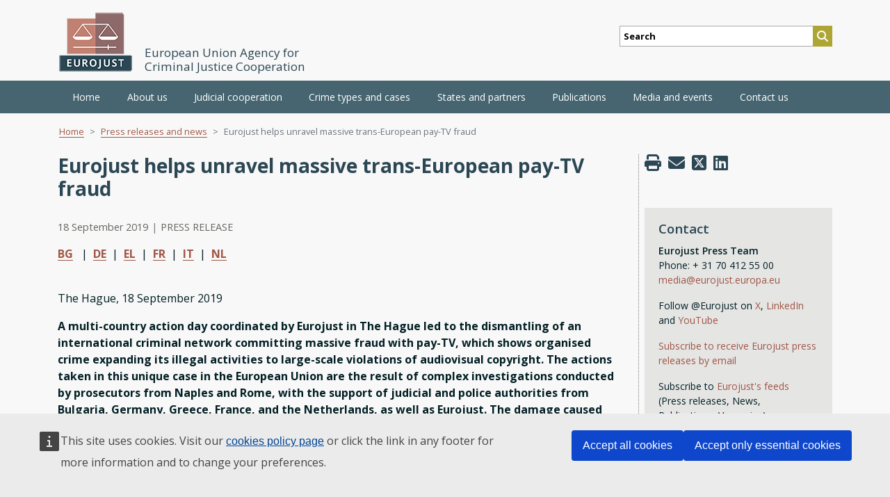

--- FILE ---
content_type: text/html; charset=UTF-8
request_url: https://www.eurojust.europa.eu/news/eurojust-helps-unravel-massive-trans-european-pay-tv-fraud
body_size: 23645
content:
<!DOCTYPE html>
<html lang="en" dir="ltr" prefix="og: https://ogp.me/ns#">
  <head>
    <meta http-equiv="Content-Type" content="text/html; charset=UTF-8" >
    <meta charset="utf-8" />
<link rel="canonical" href="https://www.eurojust.europa.eu/news/eurojust-helps-unravel-massive-trans-european-pay-tv-fraud" />
<meta name="robots" content="index, follow" />
<meta property="og:site_name" content="Eurojust" />
<meta property="og:type" content="article" />
<meta property="og:url" content="https://www.eurojust.europa.eu/news/eurojust-helps-unravel-massive-trans-european-pay-tv-fraud" />
<meta property="og:title" content="Eurojust helps unravel massive trans-European pay-TV fraud" />
<meta property="og:image:url" content="https://www.eurojust.europa.eu/sites/default/files/Images/eurojust_logo_1200x630w.png" />
<meta name="twitter:card" content="summary" />
<meta name="twitter:site" content="@eurojust" />
<meta name="twitter:title" content="Eurojust helps unravel massive trans-European pay-TV fraud" />
<meta name="MobileOptimized" content="width" />
<meta name="HandheldFriendly" content="true" />
<meta name="viewport" content="width=device-width, initial-scale=1" />
<meta http-equiv="x-ua-compatible" content="ie=edge" />
<link rel="icon" href="/themes/custom/eurojust_theme/favicon.ico" type="image/png" />
<link rel="alternate" hreflang="en" href="https://www.eurojust.europa.eu/news/eurojust-helps-unravel-massive-trans-european-pay-tv-fraud" />

    <title>Eurojust helps unravel massive trans-European pay-TV fraud | Eurojust | European Union Agency for Criminal Justice Cooperation</title>
    <link rel="stylesheet" media="all" href="/sites/default/files/css/css_KZsmS8CAiJ1WHKjt-IwJxHiZOAv8SxkSz_zN-ITemfw.css?delta=0&amp;language=en&amp;theme=eurojust&amp;include=[base64]" />
<link rel="stylesheet" media="all" href="/sites/default/files/css/css_xswMcebD1zf4eVg2eboNMGUBzgyTeqqhRd4Hz4pLaoM.css?delta=1&amp;language=en&amp;theme=eurojust&amp;include=[base64]" />
<link rel="stylesheet" media="all" href="//fonts.googleapis.com/css?family=Open+Sans:300,400,600,700" />
<link rel="stylesheet" media="all" href="/sites/default/files/css/css_L13qNCT5_Ok6jLsglqJ1CfQ24HIHVP4UT3Gnmy7dL9M.css?delta=3&amp;language=en&amp;theme=eurojust&amp;include=[base64]" />
<link rel="stylesheet" media="print" href="/sites/default/files/css/css_OY1uCLBIPZhrKYsg1xUaUchCAn2PKTvn9MbYW1JFafo.css?delta=4&amp;language=en&amp;theme=eurojust&amp;include=[base64]" />
<link rel="stylesheet" media="all" href="/sites/default/files/css/css_Z1P4Z5r6mfth2jDUoQ78mw4vV8AF4iITEnIv07sVeoc.css?delta=5&amp;language=en&amp;theme=eurojust&amp;include=[base64]" />

    
    <script defer="defer" src="https://webtools.europa.eu/load.js" type="text/javascript"></script>
    <script type="application/json">{"utility" : "cck"}</script>
          <script type="text/javascript" src="/modules/contrib/seckit/js/seckit.document_write.js"></script>
        <link type="text/css" rel="stylesheet" id="seckit-clickjacking-no-body" media="all" href="/modules/contrib/seckit/css/seckit.no_body.css" />
        <!-- stop SecKit protection -->
        <noscript>
        <link type="text/css" rel="stylesheet" id="seckit-clickjacking-noscript-tag" media="all" href="/modules/contrib/seckit/css/seckit.noscript_tag.css" />
        <div id="seckit-noscript-tag">
          Sorry, you need to enable JavaScript to visit this website.
        </div>
        </noscript></head>
  <body class="layout-no-sidebars page-node-823 role-anonymous path-node node-type-press-release">
    <a href="#main-content" class="visually-hidden focusable skip-link">
      Skip to main content
    </a>
    
      <div class="dialog-off-canvas-main-canvas" data-off-canvas-main-canvas>
    <div id="page-wrapper" class="layout-container">
  <div id="page">
    <div class="message-ie col-12 text-center p-3 mb-3 hidden"></div>
    <header id="header" class="header site-header fixed-top" role="banner" aria-label="Site header">
              <div class="container-lg region region-header">
                    <div class="row d-flex m-0 align-items-center">
            <div id="header-container" class="col-8 col-sm-6 col-md-7 pl-md-2 pr-0 d-flex align-items-end">
              <div class="navbar-light d-block d-sm-none">
                <button class="navbar-toggler responsive" type="button">
                  <span class="navbar-toggler-icon"></span>
                </button>
              </div>
                  <a href="/" title="Eurojust" rel="home" class="navbar-brand">
          <img src="/themes/custom/eurojust_theme/logoeurojust.png" alt="Eurojust" class="img-fluid d-inline-block align-top" />
      </a>
  <h1 class="d-none">Eurojust</h1>
  <div class="slogan-container">
    <h2 class="site-name-slogan">
      European Union Agency for Criminal Justice Cooperation
    </h2>
  </div>


            </div>

            <div id="right-container" class="col-4 col-sm-6 col-md-5 p-0">
                                <section class="d-flex justify-content-end region region-header-right">
    <div class="eurojust-search-block-form block col-6 col-sm-8 pl-sm-0 pr-0 pr-sm-2 block-eurojust-search block-eurojust-search-form-block" data-drupal-selector="eurojust-search-block-form" id="block-eurojustsearchform">
  
    
      <div class="content">
      <span class="icon-search d-block d-sm-none"></span>
    <span class="icon-close d-none"><i class="fas fa-times"></i></span>
    <div id="search-form-container" class="d-none d-sm-block">
<form action="/news/eurojust-helps-unravel-massive-trans-european-pay-tv-fraud" method="post" id="eurojust-search-block-form" accept-charset="UTF-8" class="d-flex justify-content-end">
  




        
  <div class="js-form-item js-form-type-search-api-autocomplete form-type-search-api-autocomplete js-form-item-keys form-item-keys form-no-label mb-3">
          <label for="edit-keys" class="sr-only">Search</label>
                    <input title="Enter the terms you wish to search for." placeholder="Search" data-drupal-selector="edit-keys" data-search-api-autocomplete-search="ej_advanced_search" class="form-autocomplete form-text custom-control" data-autocomplete-path="/search_api_autocomplete/ej_advanced_search" type="text" id="edit-keys" name="keys" value="" size="15" maxlength="128" />
                      </div>
<input autocomplete="off" data-drupal-selector="form-sndvycs2u3n-dqrcuav-1b0sac5zji6ok-mwcth0jvq" type="hidden" name="form_build_id" value="form-sNDvyCs2u3n_DQRCuav_1B0Sac5zji6ok-MWCTh0JvQ" class="custom-control" /><input data-drupal-selector="edit-eurojust-search-block-form" type="hidden" name="form_id" value="eurojust_search_block_form" class="custom-control" /><div data-drupal-selector="edit-actions-search" class="form-actions js-form-wrapper form-group" id="edit-actions-search"><button class="btn-primary button-submit button js-form-submit form-submit btn" data-drupal-selector="edit-submit" type="submit" id="edit-submit" name="search-filters-button" value=""><i class="fas fa-search"></i></button></div>

</form>
</div>
    </div>
  </div>

  </section>

                          </div>
          </div>
        </div>

        <div class="container-fluid p-0">
          <nav id="navbar-main" class="navbar navbar-expand-xl navbar-dark" role="off-canvas">
            <div class="row col-12 p-0">
              <button class="navbar-toggler responsive d-none d-sm-block d-xl-none" type="button">
                <span class="navbar-toggler-icon"></span>
              </button>
              <div class="container-xl">
                <div class="col-12 collapse navbar-collapse no-gutters" id="navbarTogglerEJ1">
                    <nav role="navigation" aria-labelledby="block-eurojust-main-navigation-menu" id="block-eurojust-main-navigation" class="block block-menu navigation menu--main">
            
  <h2 class="visually-hidden" id="block-eurojust-main-navigation-menu">Main navigation</h2>
  

        
            <ul data-region="primary_menu" id="block-eurojust-main-navigation" class="clearfix level-0 nav navbar-nav">
                                  <li class="level-0 nav-item link mega-menu-link">
                            
                      <a href="/" class="nav-link" data-drupal-link-system-path="&lt;front&gt;">Home</a>
          
                  </li>
                                  <li class="level-0 nav-item menu-item--expanded dropdown mega-menu-link">
                            
                      <span class="nav-link  dropdown-toggle ">About us</span>
          
                      <div class="hidden col-sm-12 mega-menu">
                            <div class="col-12 overview">
                                <h2 class=""><a href="/about-us" data-drupal-link-system-path="node/47">About us</a><i class="fas fa-arrow-circle-right"></i></h2>
              </div>
              <div class="container-fluid">
                                <div class="content-menu col-12 p-0 ">
                      
                                                  
        
        <div class="col-md-3">
            <h3 class="dropdown-item mb-0">
                <a href="/about-us/who-we-are" data-drupal-link-system-path="node/258">Who we are</a>
            </h3>
                    </div>
                                                  
        
        <div class="col-md-3">
            <h3 class="dropdown-item mb-0">
                <a href="/about-us/what-we-do" data-drupal-link-system-path="node/240">What we do</a>
            </h3>
                    </div>
                                                  
        
        <div class="col-md-3">
            <h3 class="dropdown-item mb-0">
                <a href="/about-us/how-we-do-it" data-drupal-link-system-path="node/342">How we do it</a>
            </h3>
                    </div>
                                                  
        
        <div class="col-md-3">
            <h3 class="dropdown-item mb-0">
                <a href="/about-us/why-we-do-it" data-drupal-link-system-path="node/343">Why we do it</a>
            </h3>
                    </div>
                                                  
        
        <div class="col-md-3 clearfix">
            <h3 class="dropdown-item menu-item--expanded mb-0">
                <a href="/about-us/organisation" data-drupal-link-system-path="node/57">Organisation</a>
            </h3>
                                  <div class="row">
        <div class="col">                        <ul class="last-level mt-0">
                                        <li><a href="/about-us/organisation/college" data-drupal-link-system-path="node/241">College</a></li>

                                                      <li><a href="/about-us/organisation/executive-board" data-drupal-link-system-path="node/242">Executive Board</a></li>

                                                      <li><a href="/about-us/organisation/presidency" data-drupal-link-system-path="node/243">Presidency</a></li>

                                                      <li><a href="/about-us/organisation/administrative-director" data-drupal-link-system-path="node/244">Administrative Director</a></li>

                                                      <li><a href="/about-us/organisation/eurojust-legal-framework" data-drupal-link-system-path="node/165">Legal Framework</a></li>

                                                      <li><a href="/about-us/organisation/mission" data-drupal-link-system-path="node/3522">Mission</a></li>

                                      </ul>
        </div>
    </div>
  
                    </div>
                                                  
        
        <div class="col-md-3">
            <h3 class="dropdown-item menu-item--expanded mb-0">
                <a href="/about-us/planning-and-reporting" data-drupal-link-system-path="node/52">Planning and reporting</a>
            </h3>
                                  <div class="row">
        <div class="col">                        <ul class="last-level mt-0">
                                        <li><a href="/about-us/planning-and-reporting/multi-annual-strategy" data-drupal-link-system-path="node/246">Multi-Annual Strategy</a></li>

                                                      <li><a href="/about-us/planning-and-reporting/single-programming-document" data-drupal-link-system-path="node/247">Single Programming Document</a></li>

                                                      <li><a href="/about-us/planning-and-reporting/annual-report" data-drupal-link-system-path="node/248">Annual Report</a></li>

                                                      <li><a href="/about-us/planning-and-reporting/consolidated-annual-activity-report" data-drupal-link-system-path="node/249">Consolidated Annual Activity Report</a></li>

                                      </ul>
        </div>
    </div>
  
                    </div>
                                                  
        
        <div class="col-md-3">
            <h3 class="dropdown-item menu-item--expanded mb-0">
                <a href="/about-us/budget-and-finance" data-drupal-link-system-path="node/63">Budget and finance</a>
            </h3>
                                  <div class="row">
        <div class="col">                        <ul class="last-level mt-0">
                                        <li><a href="/about-us/budget-and-finance/budget-current-and-archive" data-drupal-link-system-path="node/250">Budget: current and archive</a></li>

                                                      <li><a href="/about-us/budget-and-finance/report-budgetary-and-financial-management" data-drupal-link-system-path="node/3322">Report on Budgetary and Financial Management</a></li>

                                                      <li><a href="/about-us/budget-and-finance/annual-accounts" data-drupal-link-system-path="node/251">Annual accounts</a></li>

                                                      <li><a href="/about-us/budget-and-finance/court-auditors-reports" data-drupal-link-system-path="node/252">Court of Auditors reports</a></li>

                                                      <li><a href="/document/eurojust-financial-regulation" data-drupal-link-system-path="node/1102">Eurojust Financial Regulation</a></li>

                                      </ul>
        </div>
    </div>
  
                    </div>
                                                  
        
        <div class="col-md-3">
            <h3 class="dropdown-item menu-item--expanded mb-0">
                <a href="/about-us/building" data-drupal-link-system-path="node/234">Building</a>
            </h3>
                                  <div class="row">
        <div class="col">                        <ul class="last-level mt-0">
                                        <li><a href="/about-us/building/art-building" data-drupal-link-system-path="node/235">Art in the building</a></li>

                                                      <li><a href="/about-us/eurojust-virtual-tour" title="See Eurojust&#039;s premises and learn the basics about our mission" data-drupal-link-system-path="node/2641">Eurojust Virtual Tour</a></li>

                                      </ul>
        </div>
    </div>
  
                    </div>
                                                  
        
        <div class="col-md-3">
            <h3 class="dropdown-item menu-item--expanded mb-0">
                <a href="/about-us/history" data-drupal-link-system-path="node/6">History</a>
            </h3>
                                  <div class="row">
        <div class="col">                        <ul class="last-level mt-0">
                                        <li><a href="/20-years-of-eurojust" data-drupal-link-system-path="node/3412">20 years of Eurojust: anniversary essays</a></li>

                                      </ul>
        </div>
    </div>
  
                    </div>
                                                  
        
        <div class="col-md-3 clearfix">
            <h3 class="dropdown-item menu-item--expanded mb-0">
                <a href="/about-us/procurement" data-drupal-link-system-path="node/68">Procurement</a>
            </h3>
                                  <div class="row">
        <div class="col">                        <ul class="last-level mt-0">
                                        <li><a href="/about-us/procurement/procurement-eurojust" data-drupal-link-system-path="node/253">Procurement at Eurojust</a></li>

                                                      <li><a href="/about-us/procurement/ongoing-calls-for-tender" data-drupal-link-system-path="about-us/procurement/ongoing-calls-for-tender">Ongoing calls for tender</a></li>

                                                      <li><a href="/about-us/procurement/low-value-contracts" data-drupal-link-system-path="about-us/procurement/low-value-contracts">Low- and middle-value contracts</a></li>

                                                      <li><a href="/about-us/procurement/completed-calls-for-tender" data-drupal-link-system-path="about-us/procurement/completed-calls-for-tender">Completed calls for tenders</a></li>

                                                      <li><a href="/about-us/procurement/annual-list-contracts" data-drupal-link-system-path="node/254">Annual list of contracts</a></li>

                                      </ul>
        </div>
    </div>
  
                    </div>
                                                  
        
        <div class="col-md-3">
            <h3 class="dropdown-item menu-item--expanded mb-0">
                <a href="/about-us/jobs" data-drupal-link-system-path="node/72">Jobs</a>
            </h3>
                                  <div class="row">
        <div class="col">                                                                    <ul class="last-level mt-0">
                                        <li><a href="/about-us/jobs/vacancies" data-drupal-link-system-path="node/73">Vacancies</a></li>

                                                      <li><a href="/about-us/jobs/working-eurojust" data-drupal-link-system-path="node/259">Working at Eurojust</a></li>

                                                      <li><a href="/about-us/jobs/selection-and-recruitment-process" data-drupal-link-system-path="node/261">Selection and recruitment</a></li>

                                                      <li><a href="/about-us/jobs/secondments" data-drupal-link-system-path="node/262">Secondments</a></li>

                                                      <li><a href="/about-us/jobs/traineeships" data-drupal-link-system-path="node/263">Traineeships</a></li>

                                      </ul>
        </div>
    </div>
  
                    </div>
                                                  
        
        <div class="col-md-3 ">
            <h3 class="dropdown-item menu-item--expanded mb-0">
                <a href="/about-us/access-documents" data-drupal-link-system-path="node/80">Access to documents</a>
            </h3>
                                  <div class="row">
        <div class="col">                        <ul class="last-level mt-0">
                                        <li><a href="/about-us/access-documents/right-access" data-drupal-link-system-path="node/266">Right of access</a></li>

                                                      <li><a href="/about-us/access-documents/reports-requests" data-drupal-link-system-path="node/267">Reports on requests</a></li>

                                                      <li><a href="/public-register" data-drupal-link-system-path="public-register">Register of documents</a></li>

                                      </ul>
        </div>
    </div>
  
                    </div>
                                                  
        
        <div class="col-md-3">
            <h3 class="dropdown-item menu-item--expanded mb-0">
                <a href="/about-us/data-protection" data-drupal-link-system-path="node/84">Data protection</a>
            </h3>
                                  <div class="row">
        <div class="col">                        <ul class="last-level mt-0">
                                        <li><a href="/about-us/data-protection/data-protection-eurojust" data-drupal-link-system-path="node/269">Data protection at Eurojust</a></li>

                                                      <li><a href="/about-us/data-protection/data-subjects-rights" data-drupal-link-system-path="node/270">Data subjects&#039; rights</a></li>

                                                      <li><a href="/about-us/data-protection/data-protection-officer" data-drupal-link-system-path="node/271">Data Protection Officer</a></li>

                                                      <li><a href="/public-register/data-protection" data-drupal-link-system-path="public-register/data-protection">Data protection documents</a></li>

                                                      <li><a href="/about-us/data-protection/edps-and-jsb" title="European Data Protection Supervisor (EDPS) the Joint Supervisory Body (JSB)" data-drupal-link-system-path="node/236">EDPS and JSB</a></li>

                                      </ul>
        </div>
    </div>
  
                    </div>
                                                  
        
        <div class="col-md-3 clearfix">
            <h3 class="dropdown-item mb-0">
                <a href="/about-us/declarations-conflict-interest" data-drupal-link-system-path="node/272">Declarations of conflict of interest</a>
            </h3>
                    </div>
                                                  
        
        <div class="col-md-3">
            <h3 class="dropdown-item mb-0">
                <a href="/about-us/good-administrative-behaviour" data-drupal-link-system-path="node/2450">Good administrative behaviour</a>
            </h3>
                    </div>
                                                  
        
        <div class="col-md-3">
            <h3 class="dropdown-item mb-0">
                <a href="/about-us/legal-notice" data-drupal-link-system-path="node/197">Legal Notice</a>
            </h3>
                    </div>
                                                  
        
        <div class="col-md-3">
            <h3 class="dropdown-item mb-0">
                <a href="/about-us/disclaimers" data-drupal-link-system-path="node/237">Disclaimers</a>
            </h3>
                    </div>
    
  
                </div>
              </div>
            </div>
                  </li>
                                  <li class="level-0 nav-item menu-item--expanded dropdown mega-menu-link">
                            
                      <span class="nav-link  dropdown-toggle ">Judicial cooperation</span>
          
                      <div class="hidden col-sm-12 mega-menu">
                            <div class="col-12 overview">
                                <h2 class=""><a href="/judicial-cooperation" data-drupal-link-system-path="node/35">Judicial cooperation</a><i class="fas fa-arrow-circle-right"></i></h2>
              </div>
              <div class="container-fluid">
                                <div class="content-menu col-12 p-0 ">
                      
                                                  
        
        <div class="col-md-3">
            <h3 class="dropdown-item menu-item--expanded mb-0">
                <a href="/judicial-cooperation/tasks-and-tools" data-drupal-link-system-path="node/100">Tasks and tools of Eurojust</a>
            </h3>
                                  <div class="row">
        <div class="col">                        <ul class="last-level mt-0">
                                        <li><a href="/judicial-cooperation/tasks-and-tools/life-cycle-case" data-drupal-link-system-path="node/202">Life cycle of a case</a></li>

                                                      <li><a href="/judicial-cooperation/tasks-and-tools/powers-national-members" data-drupal-link-system-path="node/203">Powers of National Members</a></li>

                                                      <li><a href="/judicial-cooperation/tasks-and-tools/how-contact-eurojust" data-drupal-link-system-path="node/204">How to contact Eurojust</a></li>

                                                      <li><a href="/judicial-cooperation/tasks-and-tools/transmission-information" data-drupal-link-system-path="node/205">Transmission of information</a></li>

                                                      <li><a href="/judicial-cooperation/tasks-and-tools/eurojust-national-coordination-system" title="Eurojust National Coordination System" data-drupal-link-system-path="node/206">ENCS</a></li>

                                                      <li><a href="/judicial-cooperation/tasks-and-tools/coordination-meetings" data-drupal-link-system-path="node/207">Coordination meetings</a></li>

                                                      <li><a href="/judicial-cooperation/tasks-and-tools/coordination-centres" data-drupal-link-system-path="node/208">Coordination centres</a></li>

                                                      <li><a href="/judicial-cooperation/tasks-and-tools/call-coordination" data-drupal-link-system-path="node/209">On-call coordination</a></li>

                                                      <li><a href="/judicial-cooperation/tasks-and-tools/eurojust-and-covid-19" data-drupal-link-system-path="node/350">Eurojust and COVID-19</a></li>

                                                      <li><a href="/eurojust-and-the-war-in-ukraine" data-drupal-link-system-path="node/3265">Eurojust and the war in Ukraine</a></li>

                                                      <li><a href="/judicial-cooperation/tasks-and-tools/victims-rights" data-drupal-link-system-path="node/3571">Victims’ rights</a></li>

                                      </ul>
        </div>
    </div>
  
                    </div>
                                                  
        
        <div class="col-md-3">
            <h3 class="dropdown-item menu-item--expanded mb-0">
                <a href="/judicial-cooperation/instruments" data-drupal-link-system-path="node/101">Judicial cooperation instruments</a>
            </h3>
                                  <div class="row">
        <div class="col">                        <ul class="last-level mt-0">
                                        <li><a href="/judicial-cooperation/instruments/asset-recovery" data-drupal-link-system-path="node/225">Asset recovery</a></li>

                                                      <li><a href="/judicial-cooperation/instruments/conflicts-jurisdiction" data-drupal-link-system-path="node/226">Conflicts of jurisdiction</a></li>

                                                      <li><a href="/judicial-cooperation/instruments/european-arrest-warrant" data-drupal-link-system-path="node/228">European Arrest Warrant</a></li>

                                                      <li><a href="/judicial-cooperation/instruments/european-investigation-order" data-drupal-link-system-path="node/230">European Investigation Order</a></li>

                                                      <li><a href="/judicial-cooperation/instruments/joint-investigation-teams" data-drupal-link-system-path="node/232">Joint investigation teams</a></li>

                                                      <li><a href="/judicial-cooperation/instruments/extradition" data-drupal-link-system-path="node/280">Extradition</a></li>

                                                      <li><a href="/judicial-cooperation/instruments/criminal-records" data-drupal-link-system-path="node/255">Criminal records</a></li>

                                                      <li><a href="/judicial-cooperation/instruments/special-investigative-measures" data-drupal-link-system-path="node/238">Special investigative measures</a></li>

                                                      <li><a href="/judicial-cooperation/instruments/controlled-deliveries" data-drupal-link-system-path="node/256">Controlled deliveries</a></li>

                                                      <li><a href="/judicial-cooperation/instruments/digital-criminal-justice-programme" data-drupal-link-system-path="node/2021">Digital Criminal Justice</a></li>

                                      </ul>
        </div>
    </div>
  
                    </div>
                                                  
        
        <div class="col-md-3">
            <h3 class="dropdown-item menu-item--expanded mb-0">
                <a href="/judicial-cooperation/practitioner-networks" data-drupal-link-system-path="node/103">Practitioner networks</a>
            </h3>
                                  <div class="row">
        <div class="col">                        <ul class="last-level mt-0">
                                        <li><a href="/judicial-cooperation/practitioner-networks/consultative-forum" data-drupal-link-system-path="node/281">Consultative Forum</a></li>

                                                      <li><a href="/judicial-cooperation/practitioner-networks/jits-network" title="Joint Investigation Teams (JITs Network)" data-drupal-link-system-path="node/282">JITs Network</a></li>

                                                      <li><a href="/judicial-cooperation/practitioner-networks/genocide-prosecution-network" title="European Network for investigation and prosecution of genocide, crimes against humanity and war crimes (Genocide Prosecution Network)" data-drupal-link-system-path="node/283">Genocide Prosecution Network</a></li>

                                                      <li><a href="/judicial-cooperation/practitioner-networks/european-judicial-network" data-drupal-link-system-path="node/284">European Judicial Network</a></li>

                                                      <li><a href="/judicial-cooperation/practitioner-networks/european-judicial-cybercrime-network" data-drupal-link-system-path="node/286">European Judicial Cybercrime Network</a></li>

                                                      <li><a href="/judicial-cooperation/practitioner-networks/european-judicial-organised-crime-network" data-drupal-link-system-path="node/4705">European Judicial Organised Crime Network</a></li>

                                                      <li><a href="/focus-group-migrant-smuggling">Focus Group on Migrant Smuggling</a></li>

                                                      <li><a href="https://www.eurojust.europa.eu/crime-types-and-cases/crime-types/trafficking-human-beings#tab-5">Focus Group on Trafficking in Human Beings</a></li>

                                      </ul>
        </div>
    </div>
  
                    </div>
                                                  
        
        <div class="col-md-3">
            <h3 class="dropdown-item menu-item--expanded mb-0">
                <span>Projects</span>
            </h3>
                                  <div class="row">
        <div class="col">                        <ul class="last-level mt-0">
                                        <li><a href="https://www.eurojust.europa.eu/euromed-justice" target="_self">EuroMed Justice</a></li>

                                                      <li><a href="/sirius" title="SIRIUS project" data-drupal-link-system-path="node/2730">SIRIUS</a></li>

                                                      <li><a href="/intellectual-property-crime-project" data-drupal-link-system-path="node/3519">IPC Project</a></li>

                                                      <li><a href="/empact" title="EMPACT: European Multidisciplinary Platform Against Criminal Threats" data-drupal-link-system-path="node/2711">EMPACT</a></li>

                                                      <li><a href="/western-balkans-criminal-justice" data-drupal-link-system-path="node/3921">Western Balkans Criminal Justice</a></li>

                                                      <li><a href="/national-authorities-against-impunity" data-drupal-link-system-path="node/4624">National Authorities Against Impunity</a></li>

                                      </ul>
        </div>
    </div>
  
                    </div>
                                                  
        
        <div class="col-md-3">
            <h3 class="dropdown-item mb-0">
                <a href="/judicial-cooperation/key-documents" data-drupal-link-system-path="judicial-cooperation/key-documents">Key documents</a>
            </h3>
                    </div>
    
  
                </div>
              </div>
            </div>
                  </li>
                                  <li class="level-0 nav-item menu-item--expanded dropdown mega-menu-link">
                            
                      <span class="nav-link  dropdown-toggle ">Crime types and cases</span>
          
                      <div class="hidden col-sm-12 mega-menu">
                            <div class="col-12 overview">
                                <h2 class=""><a href="/crime-types-and-cases" data-drupal-link-system-path="node/31">Crime types and cases</a><i class="fas fa-arrow-circle-right"></i></h2>
              </div>
              <div class="container-fluid">
                                <div class="content-menu col-12 p-0 d-flex justify-content-center">
                      
                                                  
        
        <div class="col-md-6">
            <h3 class="dropdown-item menu-item--expanded mb-0">
                <a href="/crime-types-and-cases/crime-types" data-drupal-link-system-path="node/113">Crime types</a>
            </h3>
                                  <div class="row">
        <div class="col">                                                                    <ul class="last-level mt-0">
                                        <li><a href="/crime-types-and-cases/crime-types/cbrn-e" title="Chemical, biological, radiological, nuclear substances and explosives (CBRN-E)" data-drupal-link-system-path="node/289">CBRN-E</a></li>

                                                      <li><a href="/crime-types-and-cases/crime-types/core-international-crimes" data-drupal-link-system-path="node/296">Core international crimes</a></li>

                                                      <li><a href="/crime-types-and-cases/crime-types/crimes-against-children" data-drupal-link-system-path="node/290">Crimes against children</a></li>

                                                      <li><a href="/crime-types-and-cases/crime-types/cybercrime" data-drupal-link-system-path="node/292">Cybercrime</a></li>

                                                      <li><a href="/crime-types-and-cases/crime-types/drug-trafficking" data-drupal-link-system-path="node/134">Drug trafficking</a></li>

                                                      <li><a href="/crime-types-and-cases/crime-types/economic-crimes" data-drupal-link-system-path="node/348">Economic crimes</a></li>

                                </ul></div><div class="col"><ul class="last-level">
                                                      <li><a href="/crime-types-and-cases/crime-types/migrant-smuggling" data-drupal-link-system-path="node/297">Migrant smuggling</a></li>

                                                      <li><a href="/crime-types-and-cases/crime-types/pif-crimes" title="Fraud affecting the financial interests of the European Union (PIF)" data-drupal-link-system-path="node/295">PIF crimes</a></li>

                                                      <li><a href="/crime-types-and-cases/crime-types/terrorism" data-drupal-link-system-path="node/303">Terrorism</a></li>

                                                      <li><a href="/crime-types-and-cases/crime-types/trafficking-human-beings" data-drupal-link-system-path="node/305">Trafficking in human beings</a></li>

                                      </ul>
        </div>
    </div>
  
                    </div>
                                                  
        
        <div class="col-md-3">
            <h3 class="dropdown-item mb-0">
                <a href="/crime-types-and-cases/casework" data-drupal-link-system-path="node/2667">Casework</a>
            </h3>
                    </div>
                                                  
        
        <div class="col-md-3">
            <h3 class="dropdown-item mb-0">
                <a href="/crime-types-and-cases/key-documents" data-drupal-link-system-path="crime-types-and-cases/key-documents">Key documents</a>
            </h3>
                    </div>
    
  
                </div>
              </div>
            </div>
                  </li>
                                  <li class="level-0 nav-item menu-item--expanded dropdown mega-menu-link">
                            
                      <span class="nav-link  dropdown-toggle col-12">States and partners</span>
          
                      <div class="hidden col-sm-12 mega-menu">
                            <div class="col-12 overview">
                                <h2 class=""><a href="/states-and-partners" class="col-12" data-drupal-link-system-path="node/36">States and partners</a><i class="fas fa-arrow-circle-right"></i></h2>
              </div>
              <div class="container-fluid">
                                <div class="content-menu col-12 p-0 d-flex justify-content-center">
                      
                                                  
        
        <div class="col-md-6">
            <h3 class="dropdown-item menu-item--expanded mb-0">
                <a href="/states-and-partners/member-states" data-drupal-link-system-path="node/44">Member States</a>
            </h3>
                                  <div class="row">
        <div class="col">                                                                    <ul class="last-level mt-0">
                                        <li><a href="/states-and-partners/member-states/austria" data-drupal-link-system-path="node/105">Austria</a></li>

                                                      <li><a href="/states-and-partners/member-states/belgium" data-drupal-link-system-path="node/137">Belgium</a></li>

                                                      <li><a href="/states-and-partners/member-states/bulgaria" data-drupal-link-system-path="node/175">Bulgaria</a></li>

                                                      <li><a href="/states-and-partners/member-states/croatia" data-drupal-link-system-path="node/176">Croatia</a></li>

                                                      <li><a href="/states-and-partners/member-states/cyprus" data-drupal-link-system-path="node/177">Cyprus</a></li>

                                                      <li><a href="/states-and-partners/member-states/czech-republic" data-drupal-link-system-path="node/179">Czech Republic</a></li>

                                                      <li><a href="/states-and-partners/member-states/denmark" data-drupal-link-system-path="node/180">Denmark</a></li>

                                                      <li><a href="/states-and-partners/member-states/estonia" data-drupal-link-system-path="node/181">Estonia</a></li>

                                                      <li><a href="/states-and-partners/member-states/finland" data-drupal-link-system-path="node/182">Finland</a></li>

                                                      <li><a href="/states-and-partners/member-states/france" data-drupal-link-system-path="node/183">France</a></li>

                                </ul></div><div class="col"><ul class="last-level">
                                                      <li><a href="/states-and-partners/member-states/germany" data-drupal-link-system-path="node/185">Germany</a></li>

                                                      <li><a href="/states-and-partners/member-states/greece" data-drupal-link-system-path="node/186">Greece</a></li>

                                                      <li><a href="/states-and-partners/member-states/hungary" data-drupal-link-system-path="node/174">Hungary</a></li>

                                                      <li><a href="/states-and-partners/member-states/ireland" data-drupal-link-system-path="node/184">Ireland</a></li>

                                                      <li><a href="/states-and-partners/member-states/italy" data-drupal-link-system-path="node/173">Italy</a></li>

                                                      <li><a href="/states-and-partners/member-states/latvia" data-drupal-link-system-path="node/187">Latvia</a></li>

                                                      <li><a href="/states-and-partners/member-states/lithuania" data-drupal-link-system-path="node/188">Lithuania</a></li>

                                                      <li><a href="/states-and-partners/member-states/luxembourg" data-drupal-link-system-path="node/339">Luxembourg</a></li>

                                                      <li><a href="/states-and-partners/member-states/malta" data-drupal-link-system-path="node/190">Malta</a></li>

                                                      <li><a href="/states-and-partners/member-states/netherlands" data-drupal-link-system-path="node/45">Netherlands</a></li>

                                </ul></div><div class="col"><ul class="last-level">
                                                      <li><a href="/states-and-partners/member-states/poland?new=" data-drupal-link-query="{&quot;new&quot;:&quot;&quot;}" data-drupal-link-system-path="node/191">Poland</a></li>

                                                      <li><a href="/states-and-partners/member-states/portugal" data-drupal-link-system-path="node/192">Portugal</a></li>

                                                      <li><a href="/states-and-partners/member-states/romania" data-drupal-link-system-path="node/193">Romania</a></li>

                                                      <li><a href="/states-and-partners/member-states/slovak-republic" data-drupal-link-system-path="node/194">Slovak Republic</a></li>

                                                      <li><a href="/states-and-partners/member-states/slovenia" data-drupal-link-system-path="node/195">Slovenia</a></li>

                                                      <li><a href="/states-and-partners/member-states/spain" data-drupal-link-system-path="node/43">Spain</a></li>

                                                      <li><a href="/states-and-partners/member-states/sweden" data-drupal-link-system-path="node/196">Sweden</a></li>

                                      </ul>
        </div>
    </div>
  
                    </div>
                                                  
        
        <div class="col-md-3">
            <h3 class="dropdown-item menu-item--expanded mb-0">
                <a href="/states-and-partners/third-countries" data-drupal-link-system-path="node/111">Third countries</a>
            </h3>
                                  <div class="row">
        <div class="col">                        <ul class="last-level mt-0">
                                        <li><a href="/states-and-partners/third-countries/liaison-prosecutors" data-drupal-link-system-path="node/4790">Liaison Prosecutors</a></li>

                                                      <li><a href="/states-and-partners/third-countries/strategy-cooperation-international-partners" data-drupal-link-system-path="node/4189">Strategy on cooperation with international partners</a></li>

                                                      <li><a href="/states-and-partners/third-countries/working-arrangements" data-drupal-link-system-path="node/4088">Working arrangements</a></li>

                                                      <li><a href="/states-and-partners/third-countries/agreements-cooperation" data-drupal-link-system-path="node/142">Agreements on cooperation</a></li>

                                                      <li><a href="/states-and-partners/third-countries/contact-points" data-drupal-link-system-path="node/143">Contact Point network</a></li>

                                                      <li><a href="/states-and-partners/international-organisations-networks-and-associations" data-drupal-link-system-path="node/4780">International organisations, networks and associations</a></li>

                                                      <li><a href="/states-and-partners/third-countries/key-documents" data-drupal-link-system-path="states-and-partners/third-countries/key-documents">Key documents</a></li>

                                      </ul>
        </div>
    </div>
  
                    </div>
                                                  
        
        <div class="col-md-3">
            <h3 class="dropdown-item menu-item--expanded mb-0">
                <a href="/states-and-partners/eu-partners" data-drupal-link-system-path="node/145">EU partners</a>
            </h3>
                                  <div class="row">
        <div class="col">                        <ul class="last-level mt-0">
                                        <li><a href="/states-and-partners/eu-partners/europol" data-drupal-link-system-path="node/147">Europol</a></li>

                                                      <li><a href="/states-and-partners/eu-partners/eppo" title="European Public Prosecutor’s Office" data-drupal-link-system-path="node/146">EPPO</a></li>

                                                      <li><a href="/states-and-partners/eu-partners/frontex" data-drupal-link-system-path="node/149">Frontex</a></li>

                                                      <li><a href="/states-and-partners/eu-partners/cepol" data-drupal-link-system-path="node/150">CEPOL</a></li>

                                                      <li><a href="/states-and-partners/eu-partners/eu-lisa" data-drupal-link-system-path="node/151">eu-LISA</a></li>

                                                      <li><a href="/states-and-partners/eu-partners/euipo" data-drupal-link-system-path="node/4198">EUIPO</a></li>

                                                      <li><a href="/states-and-partners/eu-partners/olaf" data-drupal-link-system-path="node/152">OLAF</a></li>

                                                      <li><a href="/states-and-partners/eu-partners/ejtn" title="European Judicial Training Network" data-drupal-link-system-path="node/153">EJTN</a></li>

                                                      <li><a href="/states-and-partners/eu-partners/european-union-drugs-agency" data-drupal-link-system-path="node/154">EUDA</a></li>

                                                      <li><a href="/states-and-partners/eu-partners/fra" data-drupal-link-system-path="node/155">FRA</a></li>

                                                      <li><a href="/states-and-partners/eu-partners/european-commission" data-drupal-link-system-path="node/156">European Commission</a></li>

                                                      <li><a href="/states-and-partners/eu-partners/european-and-national-parliaments" data-drupal-link-system-path="node/157">European and national parliaments</a></li>

                                                      <li><a href="/states-and-partners/eu-partners/jha-agencies-network" data-drupal-link-system-path="node/2273">JHA agencies’ network</a></li>

                                                      <li><a href="https://www.europol.europa.eu/operations-services-innovation/innovation-lab/eu-innovation-hub-for-internal-security">EU Innovation Hub for Internal Security</a></li>

                                      </ul>
        </div>
    </div>
  
                    </div>
    
  
                </div>
              </div>
            </div>
                  </li>
                                  <li class="level-0 nav-item menu-item--expanded dropdown mega-menu-link">
                            
                      <span class="nav-link  dropdown-toggle ">Publications</span>
          
                      <div class="hidden col-sm-12 mega-menu">
                            <div class="col-12 overview">
                                <h2 class=""><a href="/publications" target="_self" data-drupal-link-system-path="publications">Eurojust publications</a><i class="fas fa-arrow-circle-right"></i></h2>
              </div>
              <div class="container-fluid">
                                <div class="content-menu col-12 p-0 ">
                      
                                                  
        
        <div class="col-md-3">
            <h3 class="dropdown-item mb-0">
                <a href="/publications?allpublications=1" data-drupal-link-query="{&quot;allpublications&quot;:&quot;1&quot;}" data-drupal-link-system-path="publications">All publications</a>
            </h3>
                    </div>
                                                  
        
        <div class="col-md-3">
            <h3 class="dropdown-item mb-0">
                <a href="/public-register" data-drupal-link-system-path="public-register">All documents</a>
            </h3>
                    </div>
                                                  
        
        <div class="col-md-3">
            <h3 class="dropdown-item mb-0">
                <a href="/infographics-gallery" data-drupal-link-system-path="infographics-gallery">Infographics</a>
            </h3>
                    </div>
                                                  
        
        <div class="col-md-3">
            <h3 class="dropdown-item mb-0">
                <a href="/advanced-search" data-drupal-link-system-path="advanced-search">Advanced search</a>
            </h3>
                    </div>
    
  
                </div>
              </div>
            </div>
                  </li>
                                  <li class="level-0 nav-item menu-item--expanded dropdown mega-menu-link">
                            
                      <span class="nav-link  dropdown-toggle ">Media and events</span>
          
                      <div class="hidden col-sm-12 mega-menu">
                            <div class="col-12 overview">
                                <h2 class=""><a href="/media-and-events" data-drupal-link-system-path="node/32">Media and events</a><i class="fas fa-arrow-circle-right"></i></h2>
              </div>
              <div class="container-fluid">
                                <div class="content-menu col-12 p-0 ">
                      
                                                  
        
        <div class="col-md-3">
            <h3 class="dropdown-item mb-0">
                <a href="/contact-us/media-contact" data-drupal-link-system-path="webform/contact">Media contact</a>
            </h3>
                    </div>
                                                  
        
        <div class="col-md-3">
            <h3 class="dropdown-item mb-0">
                <a href="/media-and-events/media-kit" data-drupal-link-system-path="node/161">Media kit</a>
            </h3>
                    </div>
                                                  
        
        <div class="col-md-3">
            <h3 class="dropdown-item mb-0">
                <a href="/media-and-events/press-releases-and-news" data-drupal-link-system-path="media-and-events/press-releases-and-news">Press releases and news</a>
            </h3>
                    </div>
                                                  
        
        <div class="col-md-3">
            <h3 class="dropdown-item mb-0">
                <a href="/form/press-release-subscription" data-drupal-link-system-path="webform/press_release_subscription">Press release subscription</a>
            </h3>
                    </div>
                                                  
        
        <div class="col-md-3">
            <h3 class="dropdown-item mb-0">
                <a href="/media-and-events/newsletter" data-drupal-link-system-path="node/2474">Newsletter</a>
            </h3>
                    </div>
                                                  
        
        <div class="col-md-3">
            <h3 class="dropdown-item mb-0">
                <a href="https://ec.europa.eu/newsroom/eurojust/user-subscriptions/2146/create">Newsletter subscription</a>
            </h3>
                    </div>
                                                  
        
        <div class="col-md-3">
            <h3 class="dropdown-item mb-0">
                <a href="/agenda" data-drupal-link-system-path="agenda">Presidency agenda</a>
            </h3>
                    </div>
                                                  
        
        <div class="col-md-3">
            <h3 class="dropdown-item mb-0">
                <a href="/media-and-events/public-events" data-drupal-link-system-path="node/4412">Public events</a>
            </h3>
                    </div>
    
  
                </div>
              </div>
            </div>
                  </li>
                                  <li class="level-0 nav-item menu-item--expanded dropdown mega-menu-link">
                            
                      <span class="nav-link  dropdown-toggle ">Contact us</span>
          
                      <div class="hidden col-sm-12 mega-menu">
                            <div class="col-12 overview">
                                <h2 class=""><a href="/contact-us" data-drupal-link-system-path="node/330">Contact us</a><i class="fas fa-arrow-circle-right"></i></h2>
              </div>
              <div class="container-fluid">
                                <div class="content-menu col-12 p-0 ">
                      
                                                  
        
        <div class="col-md-3">
            <h3 class="dropdown-item mb-0">
                <a href="/contact-us/contacting-national-desks" data-drupal-link-system-path="node/106">Contacting National Desks</a>
            </h3>
                    </div>
                                                  
        
        <div class="col-md-3">
            <h3 class="dropdown-item mb-0">
                <a href="/contact-us/contacting-liaison-prosecutors" data-drupal-link-system-path="node/107">Contacting Liaison Prosecutors</a>
            </h3>
                    </div>
                                                  
        
        <div class="col-md-3">
            <h3 class="dropdown-item mb-0">
                <a href="/contact-us/media-contact" data-drupal-link-system-path="webform/contact">Media contact</a>
            </h3>
                    </div>
                                                  
        
        <div class="col-md-3">
            <h3 class="dropdown-item mb-0">
                <a href="/contact-us/contact-for-administrative-matters" data-drupal-link-system-path="webform/contact_administrative_matters">General contact</a>
            </h3>
                    </div>
                                                  
        
        <div class="col-md-3">
            <h3 class="dropdown-item menu-item--expanded mb-0">
                <a href="/contact-us/visit-us" data-drupal-link-system-path="node/110">Visit us</a>
            </h3>
                                  <div class="row">
        <div class="col">                        <ul class="last-level mt-0">
                                        <li><a href="/contact-us/visit-us/visiting-eurojust" data-drupal-link-system-path="node/212">Visiting Eurojust</a></li>

                                                      <li><a href="/contact-us/visit-us/how-find-us" data-drupal-link-system-path="node/213">How to find us</a></li>

                                                      <li><a href="/contact-us/visit-us/security-notice" data-drupal-link-system-path="node/214">Security notice</a></li>

                                                      <li><a href="/about-us/eurojust-virtual-tour" title="See Eurojust&#039;s premises and learn the basics about its mission" data-drupal-link-system-path="node/2641">Eurojust Virtual Tour</a></li>

                                      </ul>
        </div>
    </div>
  
                    </div>
    
  
                </div>
              </div>
            </div>
                  </li>
          </ul>
  




  </nav>


                    <div role="navigation" aria-labelledby="block-responsivemenu-menu" id="block-responsivemenu" class="block block-menu navigation menu--main">
            
  <h2 class="visually-hidden" id="block-responsivemenu-menu">Main navigation Responsive</h2>
  

        
<div class="responsive-menu">
                <ul class="nav navbar-nav menu-0">
    
          
      <li class="nav-item level-0">
                          <a href="/" class="nav-link" data-drupal-link-system-path="&lt;front&gt;">Home</a>
              </li>
          
      <li class="nav-item menu-item--expanded mega-menu-link level-0">
                          <a href="/about-us" class="nav-link" data-drupal-link-system-path="node/47">About us</a>
          <span class="eurojust-toggle" data-level="0"><i class="fas fa-caret-right"></i></span>
                        <ul class="menubelow hidden menu-1 mt-0">
        <li data-level="0" class="back"><i class="fas fa-chevron-circle-left"></i> Back</li>
        <li data-level="1" class="current-title">
          About us
          <i class="fas fa-long-arrow-alt-down"></i>
        </li>
    
          
      <li class="nav-item level-1">
                          <a href="/about-us/who-we-are" data-drupal-link-system-path="node/258">Who we are</a>
              </li>
          
      <li class="nav-item level-1">
                          <a href="/about-us/what-we-do" data-drupal-link-system-path="node/240">What we do</a>
              </li>
          
      <li class="nav-item level-1">
                          <a href="/about-us/how-we-do-it" data-drupal-link-system-path="node/342">How we do it</a>
              </li>
          
      <li class="nav-item level-1">
                          <a href="/about-us/why-we-do-it" data-drupal-link-system-path="node/343">Why we do it</a>
              </li>
          
      <li class="nav-item menu-item--expanded mega-menu-link level-1">
                          <a href="/about-us/organisation" data-drupal-link-system-path="node/57">Organisation</a>
          <span class="eurojust-toggle" data-level="1"><i class="fas fa-caret-right"></i></span>
                        <ul class="menubelow hidden menu-2 mt-0">
        <li data-level="1" class="back"><i class="fas fa-chevron-circle-left"></i> Back</li>
        <li data-level="2" class="current-title">
          Organisation
          <i class="fas fa-long-arrow-alt-down"></i>
        </li>
    
          
      <li class="nav-item level-2">
                          <a href="/about-us/organisation/college" data-drupal-link-system-path="node/241">College</a>
              </li>
          
      <li class="nav-item level-2">
                          <a href="/about-us/organisation/executive-board" data-drupal-link-system-path="node/242">Executive Board</a>
              </li>
          
      <li class="nav-item level-2">
                          <a href="/about-us/organisation/presidency" data-drupal-link-system-path="node/243">Presidency</a>
              </li>
          
      <li class="nav-item level-2">
                          <a href="/about-us/organisation/administrative-director" data-drupal-link-system-path="node/244">Administrative Director</a>
              </li>
          
      <li class="nav-item level-2">
                          <a href="/about-us/organisation/eurojust-legal-framework" data-drupal-link-system-path="node/165">Legal Framework</a>
              </li>
          
      <li class="nav-item level-2">
                          <a href="/about-us/organisation/mission" data-drupal-link-system-path="node/3522">Mission</a>
              </li>
        </ul>
  
              </li>
          
      <li class="nav-item menu-item--expanded mega-menu-link level-1">
                          <a href="/about-us/planning-and-reporting" data-drupal-link-system-path="node/52">Planning and reporting</a>
          <span class="eurojust-toggle" data-level="1"><i class="fas fa-caret-right"></i></span>
                        <ul class="menubelow hidden menu-2 mt-0">
        <li data-level="1" class="back"><i class="fas fa-chevron-circle-left"></i> Back</li>
        <li data-level="2" class="current-title">
          Planning and reporting
          <i class="fas fa-long-arrow-alt-down"></i>
        </li>
    
          
      <li class="nav-item level-2">
                          <a href="/about-us/planning-and-reporting/multi-annual-strategy" data-drupal-link-system-path="node/246">Multi-Annual Strategy</a>
              </li>
          
      <li class="nav-item level-2">
                          <a href="/about-us/planning-and-reporting/single-programming-document" data-drupal-link-system-path="node/247">Single Programming Document</a>
              </li>
          
      <li class="nav-item level-2">
                          <a href="/about-us/planning-and-reporting/annual-report" data-drupal-link-system-path="node/248">Annual Report</a>
              </li>
          
      <li class="nav-item level-2">
                          <a href="/about-us/planning-and-reporting/consolidated-annual-activity-report" data-drupal-link-system-path="node/249">Consolidated Annual Activity Report</a>
              </li>
        </ul>
  
              </li>
          
      <li class="nav-item menu-item--expanded mega-menu-link level-1">
                          <a href="/about-us/budget-and-finance" data-drupal-link-system-path="node/63">Budget and finance</a>
          <span class="eurojust-toggle" data-level="1"><i class="fas fa-caret-right"></i></span>
                        <ul class="menubelow hidden menu-2 mt-0">
        <li data-level="1" class="back"><i class="fas fa-chevron-circle-left"></i> Back</li>
        <li data-level="2" class="current-title">
          Budget and finance
          <i class="fas fa-long-arrow-alt-down"></i>
        </li>
    
          
      <li class="nav-item level-2">
                          <a href="/about-us/budget-and-finance/budget-current-and-archive" data-drupal-link-system-path="node/250">Budget: current and archive</a>
              </li>
          
      <li class="nav-item level-2">
                          <a href="/about-us/budget-and-finance/report-budgetary-and-financial-management" data-drupal-link-system-path="node/3322">Report on Budgetary and Financial Management</a>
              </li>
          
      <li class="nav-item level-2">
                          <a href="/about-us/budget-and-finance/annual-accounts" data-drupal-link-system-path="node/251">Annual accounts</a>
              </li>
          
      <li class="nav-item level-2">
                          <a href="/about-us/budget-and-finance/court-auditors-reports" data-drupal-link-system-path="node/252">Court of Auditors reports</a>
              </li>
          
      <li class="nav-item level-2">
                          <a href="/document/eurojust-financial-regulation" data-drupal-link-system-path="node/1102">Eurojust Financial Regulation</a>
              </li>
        </ul>
  
              </li>
          
      <li class="nav-item menu-item--expanded mega-menu-link level-1">
                          <a href="/about-us/building" data-drupal-link-system-path="node/234">Building</a>
          <span class="eurojust-toggle" data-level="1"><i class="fas fa-caret-right"></i></span>
                        <ul class="menubelow hidden menu-2 mt-0">
        <li data-level="1" class="back"><i class="fas fa-chevron-circle-left"></i> Back</li>
        <li data-level="2" class="current-title">
          Building
          <i class="fas fa-long-arrow-alt-down"></i>
        </li>
    
          
      <li class="nav-item level-2">
                          <a href="/about-us/building/art-building" data-drupal-link-system-path="node/235">Art in the building</a>
              </li>
          
      <li class="nav-item level-2">
                          <a href="/about-us/eurojust-virtual-tour" title="See Eurojust&#039;s premises and learn the basics about our mission" data-drupal-link-system-path="node/2641">Eurojust Virtual Tour</a>
              </li>
        </ul>
  
              </li>
          
      <li class="nav-item menu-item--expanded mega-menu-link level-1">
                          <a href="/about-us/history" data-drupal-link-system-path="node/6">History</a>
          <span class="eurojust-toggle" data-level="1"><i class="fas fa-caret-right"></i></span>
                        <ul class="menubelow hidden menu-2 mt-0">
        <li data-level="1" class="back"><i class="fas fa-chevron-circle-left"></i> Back</li>
        <li data-level="2" class="current-title">
          History
          <i class="fas fa-long-arrow-alt-down"></i>
        </li>
    
          
      <li class="nav-item level-2">
                          <a href="/20-years-of-eurojust" data-drupal-link-system-path="node/3412">20 years of Eurojust: anniversary essays</a>
              </li>
        </ul>
  
              </li>
          
      <li class="nav-item menu-item--expanded mega-menu-link level-1">
                          <a href="/about-us/procurement" data-drupal-link-system-path="node/68">Procurement</a>
          <span class="eurojust-toggle" data-level="1"><i class="fas fa-caret-right"></i></span>
                        <ul class="menubelow hidden menu-2 mt-0">
        <li data-level="1" class="back"><i class="fas fa-chevron-circle-left"></i> Back</li>
        <li data-level="2" class="current-title">
          Procurement
          <i class="fas fa-long-arrow-alt-down"></i>
        </li>
    
          
      <li class="nav-item level-2">
                          <a href="/about-us/procurement/procurement-eurojust" data-drupal-link-system-path="node/253">Procurement at Eurojust</a>
              </li>
          
      <li class="nav-item level-2">
                          <a href="/about-us/procurement/ongoing-calls-for-tender" data-drupal-link-system-path="about-us/procurement/ongoing-calls-for-tender">Ongoing calls for tender</a>
              </li>
          
      <li class="nav-item level-2">
                          <a href="/about-us/procurement/low-value-contracts" data-drupal-link-system-path="about-us/procurement/low-value-contracts">Low- and middle-value contracts</a>
              </li>
          
      <li class="nav-item level-2">
                          <a href="/about-us/procurement/completed-calls-for-tender" data-drupal-link-system-path="about-us/procurement/completed-calls-for-tender">Completed calls for tenders</a>
              </li>
          
      <li class="nav-item level-2">
                          <a href="/about-us/procurement/annual-list-contracts" data-drupal-link-system-path="node/254">Annual list of contracts</a>
              </li>
        </ul>
  
              </li>
          
      <li class="nav-item menu-item--expanded mega-menu-link level-1">
                          <a href="/about-us/jobs" data-drupal-link-system-path="node/72">Jobs</a>
          <span class="eurojust-toggle" data-level="1"><i class="fas fa-caret-right"></i></span>
                        <ul class="menubelow hidden menu-2 mt-0">
        <li data-level="1" class="back"><i class="fas fa-chevron-circle-left"></i> Back</li>
        <li data-level="2" class="current-title">
          Jobs
          <i class="fas fa-long-arrow-alt-down"></i>
        </li>
    
          
      <li class="nav-item menu-item--collapsed level-2">
                          <a href="/about-us/jobs/vacancies" data-drupal-link-system-path="node/73">Vacancies</a>
              </li>
          
      <li class="nav-item level-2">
                          <a href="/about-us/jobs/working-eurojust" data-drupal-link-system-path="node/259">Working at Eurojust</a>
              </li>
          
      <li class="nav-item level-2">
                          <a href="/about-us/jobs/selection-and-recruitment-process" data-drupal-link-system-path="node/261">Selection and recruitment</a>
              </li>
          
      <li class="nav-item level-2">
                          <a href="/about-us/jobs/secondments" data-drupal-link-system-path="node/262">Secondments</a>
              </li>
          
      <li class="nav-item level-2">
                          <a href="/about-us/jobs/traineeships" data-drupal-link-system-path="node/263">Traineeships</a>
              </li>
        </ul>
  
              </li>
          
      <li class="nav-item menu-item--expanded mega-menu-link level-1">
                          <a href="/about-us/access-documents" data-drupal-link-system-path="node/80">Access to documents</a>
          <span class="eurojust-toggle" data-level="1"><i class="fas fa-caret-right"></i></span>
                        <ul class="menubelow hidden menu-2 mt-0">
        <li data-level="1" class="back"><i class="fas fa-chevron-circle-left"></i> Back</li>
        <li data-level="2" class="current-title">
          Access to documents
          <i class="fas fa-long-arrow-alt-down"></i>
        </li>
    
          
      <li class="nav-item level-2">
                          <a href="/about-us/access-documents/right-access" data-drupal-link-system-path="node/266">Right of access</a>
              </li>
          
      <li class="nav-item level-2">
                          <a href="/about-us/access-documents/reports-requests" data-drupal-link-system-path="node/267">Reports on requests</a>
              </li>
          
      <li class="nav-item level-2">
                          <a href="/public-register" data-drupal-link-system-path="public-register">Register of documents</a>
              </li>
        </ul>
  
              </li>
          
      <li class="nav-item menu-item--expanded mega-menu-link level-1">
                          <a href="/about-us/data-protection" data-drupal-link-system-path="node/84">Data protection</a>
          <span class="eurojust-toggle" data-level="1"><i class="fas fa-caret-right"></i></span>
                        <ul class="menubelow hidden menu-2 mt-0">
        <li data-level="1" class="back"><i class="fas fa-chevron-circle-left"></i> Back</li>
        <li data-level="2" class="current-title">
          Data protection
          <i class="fas fa-long-arrow-alt-down"></i>
        </li>
    
          
      <li class="nav-item level-2">
                          <a href="/about-us/data-protection/data-protection-eurojust" data-drupal-link-system-path="node/269">Data protection at Eurojust</a>
              </li>
          
      <li class="nav-item level-2">
                          <a href="/about-us/data-protection/data-subjects-rights" data-drupal-link-system-path="node/270">Data subjects&#039; rights</a>
              </li>
          
      <li class="nav-item level-2">
                          <a href="/about-us/data-protection/data-protection-officer" data-drupal-link-system-path="node/271">Data Protection Officer</a>
              </li>
          
      <li class="nav-item level-2">
                          <a href="/public-register/data-protection" data-drupal-link-system-path="public-register/data-protection">Data protection documents</a>
              </li>
          
      <li class="nav-item level-2">
                          <a href="/about-us/data-protection/edps-and-jsb" title="European Data Protection Supervisor (EDPS) the Joint Supervisory Body (JSB)" data-drupal-link-system-path="node/236">EDPS and JSB</a>
              </li>
        </ul>
  
              </li>
          
      <li class="nav-item level-1">
                          <a href="/about-us/declarations-conflict-interest" data-drupal-link-system-path="node/272">Declarations of conflict of interest</a>
              </li>
          
      <li class="nav-item level-1">
                          <a href="/about-us/good-administrative-behaviour" data-drupal-link-system-path="node/2450">Good administrative behaviour</a>
              </li>
          
      <li class="nav-item level-1">
                          <a href="/about-us/legal-notice" data-drupal-link-system-path="node/197">Legal Notice</a>
              </li>
          
      <li class="nav-item level-1">
                          <a href="/about-us/disclaimers" data-drupal-link-system-path="node/237">Disclaimers</a>
              </li>
        </ul>
  
              </li>
          
      <li class="nav-item menu-item--expanded mega-menu-link level-0">
                          <a href="/judicial-cooperation" class="nav-link" data-drupal-link-system-path="node/35">Judicial cooperation</a>
          <span class="eurojust-toggle" data-level="0"><i class="fas fa-caret-right"></i></span>
                        <ul class="menubelow hidden menu-1 mt-0">
        <li data-level="0" class="back"><i class="fas fa-chevron-circle-left"></i> Back</li>
        <li data-level="1" class="current-title">
          Judicial cooperation
          <i class="fas fa-long-arrow-alt-down"></i>
        </li>
    
          
      <li class="nav-item menu-item--expanded mega-menu-link level-1">
                          <a href="/judicial-cooperation/tasks-and-tools" data-drupal-link-system-path="node/100">Tasks and tools of Eurojust</a>
          <span class="eurojust-toggle" data-level="1"><i class="fas fa-caret-right"></i></span>
                        <ul class="menubelow hidden menu-2 mt-0">
        <li data-level="1" class="back"><i class="fas fa-chevron-circle-left"></i> Back</li>
        <li data-level="2" class="current-title">
          Tasks and tools of Eurojust
          <i class="fas fa-long-arrow-alt-down"></i>
        </li>
    
          
      <li class="nav-item level-2">
                          <a href="/judicial-cooperation/tasks-and-tools/life-cycle-case" data-drupal-link-system-path="node/202">Life cycle of a case</a>
              </li>
          
      <li class="nav-item level-2">
                          <a href="/judicial-cooperation/tasks-and-tools/powers-national-members" data-drupal-link-system-path="node/203">Powers of National Members</a>
              </li>
          
      <li class="nav-item level-2">
                          <a href="/judicial-cooperation/tasks-and-tools/how-contact-eurojust" data-drupal-link-system-path="node/204">How to contact Eurojust</a>
              </li>
          
      <li class="nav-item level-2">
                          <a href="/judicial-cooperation/tasks-and-tools/transmission-information" data-drupal-link-system-path="node/205">Transmission of information</a>
              </li>
          
      <li class="nav-item level-2">
                          <a href="/judicial-cooperation/tasks-and-tools/eurojust-national-coordination-system" title="Eurojust National Coordination System" data-drupal-link-system-path="node/206">ENCS</a>
              </li>
          
      <li class="nav-item level-2">
                          <a href="/judicial-cooperation/tasks-and-tools/coordination-meetings" data-drupal-link-system-path="node/207">Coordination meetings</a>
              </li>
          
      <li class="nav-item level-2">
                          <a href="/judicial-cooperation/tasks-and-tools/coordination-centres" data-drupal-link-system-path="node/208">Coordination centres</a>
              </li>
          
      <li class="nav-item level-2">
                          <a href="/judicial-cooperation/tasks-and-tools/call-coordination" data-drupal-link-system-path="node/209">On-call coordination</a>
              </li>
          
      <li class="nav-item level-2">
                          <a href="/judicial-cooperation/tasks-and-tools/eurojust-and-covid-19" data-drupal-link-system-path="node/350">Eurojust and COVID-19</a>
              </li>
          
      <li class="nav-item level-2">
                          <a href="/eurojust-and-the-war-in-ukraine" data-drupal-link-system-path="node/3265">Eurojust and the war in Ukraine</a>
              </li>
          
      <li class="nav-item level-2">
                          <a href="/judicial-cooperation/tasks-and-tools/victims-rights" data-drupal-link-system-path="node/3571">Victims’ rights</a>
              </li>
        </ul>
  
              </li>
          
      <li class="nav-item menu-item--expanded mega-menu-link level-1">
                          <a href="/judicial-cooperation/instruments" data-drupal-link-system-path="node/101">Judicial cooperation instruments</a>
          <span class="eurojust-toggle" data-level="1"><i class="fas fa-caret-right"></i></span>
                        <ul class="menubelow hidden menu-2 mt-0">
        <li data-level="1" class="back"><i class="fas fa-chevron-circle-left"></i> Back</li>
        <li data-level="2" class="current-title">
          Judicial cooperation instruments
          <i class="fas fa-long-arrow-alt-down"></i>
        </li>
    
          
      <li class="nav-item level-2">
                          <a href="/judicial-cooperation/instruments/asset-recovery" data-drupal-link-system-path="node/225">Asset recovery</a>
              </li>
          
      <li class="nav-item menu-item--collapsed level-2">
                          <a href="/judicial-cooperation/instruments/conflicts-jurisdiction" data-drupal-link-system-path="node/226">Conflicts of jurisdiction</a>
              </li>
          
      <li class="nav-item level-2">
                          <a href="/judicial-cooperation/instruments/european-arrest-warrant" data-drupal-link-system-path="node/228">European Arrest Warrant</a>
              </li>
          
      <li class="nav-item menu-item--collapsed level-2">
                          <a href="/judicial-cooperation/instruments/european-investigation-order" data-drupal-link-system-path="node/230">European Investigation Order</a>
              </li>
          
      <li class="nav-item level-2">
                          <a href="/judicial-cooperation/instruments/joint-investigation-teams" data-drupal-link-system-path="node/232">Joint investigation teams</a>
              </li>
          
      <li class="nav-item level-2">
                          <a href="/judicial-cooperation/instruments/extradition" data-drupal-link-system-path="node/280">Extradition</a>
              </li>
          
      <li class="nav-item level-2">
                          <a href="/judicial-cooperation/instruments/criminal-records" data-drupal-link-system-path="node/255">Criminal records</a>
              </li>
          
      <li class="nav-item level-2">
                          <a href="/judicial-cooperation/instruments/special-investigative-measures" data-drupal-link-system-path="node/238">Special investigative measures</a>
              </li>
          
      <li class="nav-item level-2">
                          <a href="/judicial-cooperation/instruments/controlled-deliveries" data-drupal-link-system-path="node/256">Controlled deliveries</a>
              </li>
          
      <li class="nav-item level-2">
                          <a href="/judicial-cooperation/instruments/digital-criminal-justice-programme" data-drupal-link-system-path="node/2021">Digital Criminal Justice</a>
              </li>
        </ul>
  
              </li>
          
      <li class="nav-item menu-item--expanded mega-menu-link level-1">
                          <a href="/judicial-cooperation/practitioner-networks" data-drupal-link-system-path="node/103">Practitioner networks</a>
          <span class="eurojust-toggle" data-level="1"><i class="fas fa-caret-right"></i></span>
                        <ul class="menubelow hidden menu-2 mt-0">
        <li data-level="1" class="back"><i class="fas fa-chevron-circle-left"></i> Back</li>
        <li data-level="2" class="current-title">
          Practitioner networks
          <i class="fas fa-long-arrow-alt-down"></i>
        </li>
    
          
      <li class="nav-item menu-item--collapsed level-2">
                          <a href="/judicial-cooperation/practitioner-networks/consultative-forum" data-drupal-link-system-path="node/281">Consultative Forum</a>
              </li>
          
      <li class="nav-item level-2">
                          <a href="/judicial-cooperation/practitioner-networks/jits-network" title="Joint Investigation Teams (JITs Network)" data-drupal-link-system-path="node/282">JITs Network</a>
              </li>
          
      <li class="nav-item menu-item--collapsed level-2">
                          <a href="/judicial-cooperation/practitioner-networks/genocide-prosecution-network" title="European Network for investigation and prosecution of genocide, crimes against humanity and war crimes (Genocide Prosecution Network)" data-drupal-link-system-path="node/283">Genocide Prosecution Network</a>
              </li>
          
      <li class="nav-item level-2">
                          <a href="/judicial-cooperation/practitioner-networks/european-judicial-network" data-drupal-link-system-path="node/284">European Judicial Network</a>
              </li>
          
      <li class="nav-item level-2">
                          <a href="/judicial-cooperation/practitioner-networks/european-judicial-cybercrime-network" data-drupal-link-system-path="node/286">European Judicial Cybercrime Network</a>
              </li>
          
      <li class="nav-item level-2">
                          <a href="/judicial-cooperation/practitioner-networks/european-judicial-organised-crime-network" data-drupal-link-system-path="node/4705">European Judicial Organised Crime Network</a>
              </li>
          
      <li class="nav-item level-2">
                          <a href="/focus-group-migrant-smuggling">Focus Group on Migrant Smuggling</a>
              </li>
          
      <li class="nav-item level-2">
                          <a href="https://www.eurojust.europa.eu/crime-types-and-cases/crime-types/trafficking-human-beings#tab-5">Focus Group on Trafficking in Human Beings</a>
              </li>
        </ul>
  
              </li>
          
      <li class="nav-item menu-item--expanded mega-menu-link level-1">
                          <span>Projects</span>
          <span class="eurojust-toggle" data-level="1"><i class="fas fa-caret-right"></i></span>
                        <ul class="menubelow hidden menu-2 mt-0">
        <li data-level="1" class="back"><i class="fas fa-chevron-circle-left"></i> Back</li>
        <li data-level="2" class="current-title">
          Projects
          <i class="fas fa-long-arrow-alt-down"></i>
        </li>
    
          
      <li class="nav-item level-2">
                          <a href="https://www.eurojust.europa.eu/euromed-justice" target="_self">EuroMed Justice</a>
              </li>
          
      <li class="nav-item level-2">
                          <a href="/sirius" title="SIRIUS project" data-drupal-link-system-path="node/2730">SIRIUS</a>
              </li>
          
      <li class="nav-item level-2">
                          <a href="/intellectual-property-crime-project" data-drupal-link-system-path="node/3519">IPC Project</a>
              </li>
          
      <li class="nav-item level-2">
                          <a href="/empact" title="EMPACT: European Multidisciplinary Platform Against Criminal Threats" data-drupal-link-system-path="node/2711">EMPACT</a>
              </li>
          
      <li class="nav-item level-2">
                          <a href="/western-balkans-criminal-justice" data-drupal-link-system-path="node/3921">Western Balkans Criminal Justice</a>
              </li>
          
      <li class="nav-item level-2">
                          <a href="/national-authorities-against-impunity" data-drupal-link-system-path="node/4624">National Authorities Against Impunity</a>
              </li>
        </ul>
  
              </li>
          
      <li class="nav-item level-1">
                          <a href="/judicial-cooperation/key-documents" data-drupal-link-system-path="judicial-cooperation/key-documents">Key documents</a>
              </li>
        </ul>
  
              </li>
          
      <li class="nav-item menu-item--expanded mega-menu-link level-0">
                          <a href="/crime-types-and-cases" class="nav-link" data-drupal-link-system-path="node/31">Crime types and cases</a>
          <span class="eurojust-toggle" data-level="0"><i class="fas fa-caret-right"></i></span>
                        <ul class="menubelow hidden menu-1 mt-0">
        <li data-level="0" class="back"><i class="fas fa-chevron-circle-left"></i> Back</li>
        <li data-level="1" class="current-title">
          Crime types and cases
          <i class="fas fa-long-arrow-alt-down"></i>
        </li>
    
          
      <li class="nav-item menu-item--expanded mega-menu-link level-1">
                          <a href="/crime-types-and-cases/crime-types" data-drupal-link-system-path="node/113">Crime types</a>
          <span class="eurojust-toggle" data-level="1"><i class="fas fa-caret-right"></i></span>
                        <ul class="menubelow hidden menu-2 mt-0">
        <li data-level="1" class="back"><i class="fas fa-chevron-circle-left"></i> Back</li>
        <li data-level="2" class="current-title">
          Crime types
          <i class="fas fa-long-arrow-alt-down"></i>
        </li>
    
          
      <li class="nav-item level-2">
                          <a href="/crime-types-and-cases/crime-types/cbrn-e" title="Chemical, biological, radiological, nuclear substances and explosives (CBRN-E)" data-drupal-link-system-path="node/289">CBRN-E</a>
              </li>
          
      <li class="nav-item level-2">
                          <a href="/crime-types-and-cases/crime-types/core-international-crimes" data-drupal-link-system-path="node/296">Core international crimes</a>
              </li>
          
      <li class="nav-item level-2">
                          <a href="/crime-types-and-cases/crime-types/crimes-against-children" data-drupal-link-system-path="node/290">Crimes against children</a>
              </li>
          
      <li class="nav-item level-2">
                          <a href="/crime-types-and-cases/crime-types/cybercrime" data-drupal-link-system-path="node/292">Cybercrime</a>
              </li>
          
      <li class="nav-item level-2">
                          <a href="/crime-types-and-cases/crime-types/drug-trafficking" data-drupal-link-system-path="node/134">Drug trafficking</a>
              </li>
          
      <li class="nav-item level-2">
                          <a href="/crime-types-and-cases/crime-types/economic-crimes" data-drupal-link-system-path="node/348">Economic crimes</a>
              </li>
          
      <li class="nav-item level-2">
                          <a href="/crime-types-and-cases/crime-types/migrant-smuggling" data-drupal-link-system-path="node/297">Migrant smuggling</a>
              </li>
          
      <li class="nav-item level-2">
                          <a href="/crime-types-and-cases/crime-types/pif-crimes" title="Fraud affecting the financial interests of the European Union (PIF)" data-drupal-link-system-path="node/295">PIF crimes</a>
              </li>
          
      <li class="nav-item level-2">
                          <a href="/crime-types-and-cases/crime-types/terrorism" data-drupal-link-system-path="node/303">Terrorism</a>
              </li>
          
      <li class="nav-item level-2">
                          <a href="/crime-types-and-cases/crime-types/trafficking-human-beings" data-drupal-link-system-path="node/305">Trafficking in human beings</a>
              </li>
        </ul>
  
              </li>
          
      <li class="nav-item level-1">
                          <a href="/crime-types-and-cases/casework" data-drupal-link-system-path="node/2667">Casework</a>
              </li>
          
      <li class="nav-item level-1">
                          <a href="/crime-types-and-cases/key-documents" data-drupal-link-system-path="crime-types-and-cases/key-documents">Key documents</a>
              </li>
        </ul>
  
              </li>
          
      <li class="nav-item menu-item--expanded mega-menu-link level-0">
                          <a href="/states-and-partners" class="col-12 nav-link" data-drupal-link-system-path="node/36">States and partners</a>
          <span class="eurojust-toggle" data-level="0"><i class="fas fa-caret-right"></i></span>
                        <ul class="menubelow hidden menu-1 mt-0">
        <li data-level="0" class="back"><i class="fas fa-chevron-circle-left"></i> Back</li>
        <li data-level="1" class="current-title">
          States and partners
          <i class="fas fa-long-arrow-alt-down"></i>
        </li>
    
          
      <li class="nav-item menu-item--expanded mega-menu-link level-1">
                          <a href="/states-and-partners/member-states" data-drupal-link-system-path="node/44">Member States</a>
          <span class="eurojust-toggle" data-level="1"><i class="fas fa-caret-right"></i></span>
                        <ul class="menubelow hidden menu-2 mt-0">
        <li data-level="1" class="back"><i class="fas fa-chevron-circle-left"></i> Back</li>
        <li data-level="2" class="current-title">
          Member States
          <i class="fas fa-long-arrow-alt-down"></i>
        </li>
    
          
      <li class="nav-item level-2">
                          <a href="/states-and-partners/member-states/austria" data-drupal-link-system-path="node/105">Austria</a>
              </li>
          
      <li class="nav-item level-2">
                          <a href="/states-and-partners/member-states/belgium" data-drupal-link-system-path="node/137">Belgium</a>
              </li>
          
      <li class="nav-item level-2">
                          <a href="/states-and-partners/member-states/bulgaria" data-drupal-link-system-path="node/175">Bulgaria</a>
              </li>
          
      <li class="nav-item level-2">
                          <a href="/states-and-partners/member-states/croatia" data-drupal-link-system-path="node/176">Croatia</a>
              </li>
          
      <li class="nav-item level-2">
                          <a href="/states-and-partners/member-states/cyprus" data-drupal-link-system-path="node/177">Cyprus</a>
              </li>
          
      <li class="nav-item level-2">
                          <a href="/states-and-partners/member-states/czech-republic" data-drupal-link-system-path="node/179">Czech Republic</a>
              </li>
          
      <li class="nav-item level-2">
                          <a href="/states-and-partners/member-states/denmark" data-drupal-link-system-path="node/180">Denmark</a>
              </li>
          
      <li class="nav-item level-2">
                          <a href="/states-and-partners/member-states/estonia" data-drupal-link-system-path="node/181">Estonia</a>
              </li>
          
      <li class="nav-item level-2">
                          <a href="/states-and-partners/member-states/finland" data-drupal-link-system-path="node/182">Finland</a>
              </li>
          
      <li class="nav-item level-2">
                          <a href="/states-and-partners/member-states/france" data-drupal-link-system-path="node/183">France</a>
              </li>
          
      <li class="nav-item level-2">
                          <a href="/states-and-partners/member-states/germany" data-drupal-link-system-path="node/185">Germany</a>
              </li>
          
      <li class="nav-item level-2">
                          <a href="/states-and-partners/member-states/greece" data-drupal-link-system-path="node/186">Greece</a>
              </li>
          
      <li class="nav-item level-2">
                          <a href="/states-and-partners/member-states/hungary" data-drupal-link-system-path="node/174">Hungary</a>
              </li>
          
      <li class="nav-item level-2">
                          <a href="/states-and-partners/member-states/ireland" data-drupal-link-system-path="node/184">Ireland</a>
              </li>
          
      <li class="nav-item level-2">
                          <a href="/states-and-partners/member-states/italy" data-drupal-link-system-path="node/173">Italy</a>
              </li>
          
      <li class="nav-item level-2">
                          <a href="/states-and-partners/member-states/latvia" data-drupal-link-system-path="node/187">Latvia</a>
              </li>
          
      <li class="nav-item level-2">
                          <a href="/states-and-partners/member-states/lithuania" data-drupal-link-system-path="node/188">Lithuania</a>
              </li>
          
      <li class="nav-item level-2">
                          <a href="/states-and-partners/member-states/luxembourg" data-drupal-link-system-path="node/339">Luxembourg</a>
              </li>
          
      <li class="nav-item level-2">
                          <a href="/states-and-partners/member-states/malta" data-drupal-link-system-path="node/190">Malta</a>
              </li>
          
      <li class="nav-item level-2">
                          <a href="/states-and-partners/member-states/netherlands" data-drupal-link-system-path="node/45">Netherlands</a>
              </li>
          
      <li class="nav-item level-2">
                          <a href="/states-and-partners/member-states/poland?new=" data-drupal-link-query="{&quot;new&quot;:&quot;&quot;}" data-drupal-link-system-path="node/191">Poland</a>
              </li>
          
      <li class="nav-item level-2">
                          <a href="/states-and-partners/member-states/portugal" data-drupal-link-system-path="node/192">Portugal</a>
              </li>
          
      <li class="nav-item level-2">
                          <a href="/states-and-partners/member-states/romania" data-drupal-link-system-path="node/193">Romania</a>
              </li>
          
      <li class="nav-item level-2">
                          <a href="/states-and-partners/member-states/slovak-republic" data-drupal-link-system-path="node/194">Slovak Republic</a>
              </li>
          
      <li class="nav-item level-2">
                          <a href="/states-and-partners/member-states/slovenia" data-drupal-link-system-path="node/195">Slovenia</a>
              </li>
          
      <li class="nav-item level-2">
                          <a href="/states-and-partners/member-states/spain" data-drupal-link-system-path="node/43">Spain</a>
              </li>
          
      <li class="nav-item level-2">
                          <a href="/states-and-partners/member-states/sweden" data-drupal-link-system-path="node/196">Sweden</a>
              </li>
        </ul>
  
              </li>
          
      <li class="nav-item menu-item--expanded mega-menu-link level-1">
                          <a href="/states-and-partners/third-countries" data-drupal-link-system-path="node/111">Third countries</a>
          <span class="eurojust-toggle" data-level="1"><i class="fas fa-caret-right"></i></span>
                        <ul class="menubelow hidden menu-2 mt-0">
        <li data-level="1" class="back"><i class="fas fa-chevron-circle-left"></i> Back</li>
        <li data-level="2" class="current-title">
          Third countries
          <i class="fas fa-long-arrow-alt-down"></i>
        </li>
    
          
      <li class="nav-item menu-item--collapsed level-2">
                          <a href="/states-and-partners/third-countries/liaison-prosecutors" data-drupal-link-system-path="node/4790">Liaison Prosecutors</a>
              </li>
          
      <li class="nav-item level-2">
                          <a href="/states-and-partners/third-countries/strategy-cooperation-international-partners" data-drupal-link-system-path="node/4189">Strategy on cooperation with international partners</a>
              </li>
          
      <li class="nav-item level-2">
                          <a href="/states-and-partners/third-countries/working-arrangements" data-drupal-link-system-path="node/4088">Working arrangements</a>
              </li>
          
      <li class="nav-item level-2">
                          <a href="/states-and-partners/third-countries/agreements-cooperation" data-drupal-link-system-path="node/142">Agreements on cooperation</a>
              </li>
          
      <li class="nav-item level-2">
                          <a href="/states-and-partners/third-countries/contact-points" data-drupal-link-system-path="node/143">Contact Point network</a>
              </li>
          
      <li class="nav-item level-2">
                          <a href="/states-and-partners/international-organisations-networks-and-associations" data-drupal-link-system-path="node/4780">International organisations, networks and associations</a>
              </li>
          
      <li class="nav-item level-2">
                          <a href="/states-and-partners/third-countries/key-documents" data-drupal-link-system-path="states-and-partners/third-countries/key-documents">Key documents</a>
              </li>
        </ul>
  
              </li>
          
      <li class="nav-item menu-item--expanded mega-menu-link level-1">
                          <a href="/states-and-partners/eu-partners" data-drupal-link-system-path="node/145">EU partners</a>
          <span class="eurojust-toggle" data-level="1"><i class="fas fa-caret-right"></i></span>
                        <ul class="menubelow hidden menu-2 mt-0">
        <li data-level="1" class="back"><i class="fas fa-chevron-circle-left"></i> Back</li>
        <li data-level="2" class="current-title">
          EU partners
          <i class="fas fa-long-arrow-alt-down"></i>
        </li>
    
          
      <li class="nav-item level-2">
                          <a href="/states-and-partners/eu-partners/europol" data-drupal-link-system-path="node/147">Europol</a>
              </li>
          
      <li class="nav-item level-2">
                          <a href="/states-and-partners/eu-partners/eppo" title="European Public Prosecutor’s Office" data-drupal-link-system-path="node/146">EPPO</a>
              </li>
          
      <li class="nav-item level-2">
                          <a href="/states-and-partners/eu-partners/frontex" data-drupal-link-system-path="node/149">Frontex</a>
              </li>
          
      <li class="nav-item level-2">
                          <a href="/states-and-partners/eu-partners/cepol" data-drupal-link-system-path="node/150">CEPOL</a>
              </li>
          
      <li class="nav-item level-2">
                          <a href="/states-and-partners/eu-partners/eu-lisa" data-drupal-link-system-path="node/151">eu-LISA</a>
              </li>
          
      <li class="nav-item level-2">
                          <a href="/states-and-partners/eu-partners/euipo" data-drupal-link-system-path="node/4198">EUIPO</a>
              </li>
          
      <li class="nav-item level-2">
                          <a href="/states-and-partners/eu-partners/olaf" data-drupal-link-system-path="node/152">OLAF</a>
              </li>
          
      <li class="nav-item level-2">
                          <a href="/states-and-partners/eu-partners/ejtn" title="European Judicial Training Network" data-drupal-link-system-path="node/153">EJTN</a>
              </li>
          
      <li class="nav-item level-2">
                          <a href="/states-and-partners/eu-partners/european-union-drugs-agency" data-drupal-link-system-path="node/154">EUDA</a>
              </li>
          
      <li class="nav-item level-2">
                          <a href="/states-and-partners/eu-partners/fra" data-drupal-link-system-path="node/155">FRA</a>
              </li>
          
      <li class="nav-item level-2">
                          <a href="/states-and-partners/eu-partners/european-commission" data-drupal-link-system-path="node/156">European Commission</a>
              </li>
          
      <li class="nav-item level-2">
                          <a href="/states-and-partners/eu-partners/european-and-national-parliaments" data-drupal-link-system-path="node/157">European and national parliaments</a>
              </li>
          
      <li class="nav-item level-2">
                          <a href="/states-and-partners/eu-partners/jha-agencies-network" data-drupal-link-system-path="node/2273">JHA agencies’ network</a>
              </li>
          
      <li class="nav-item level-2">
                          <a href="https://www.europol.europa.eu/operations-services-innovation/innovation-lab/eu-innovation-hub-for-internal-security">EU Innovation Hub for Internal Security</a>
              </li>
        </ul>
  
              </li>
        </ul>
  
              </li>
          
      <li class="nav-item menu-item--expanded mega-menu-link level-0">
                          <a href="/publications" target="_self" class="nav-link" data-drupal-link-system-path="publications">Publications</a>
          <span class="eurojust-toggle" data-level="0"><i class="fas fa-caret-right"></i></span>
                        <ul class="menubelow hidden menu-1 mt-0">
        <li data-level="0" class="back"><i class="fas fa-chevron-circle-left"></i> Back</li>
        <li data-level="1" class="current-title">
          Publications
          <i class="fas fa-long-arrow-alt-down"></i>
        </li>
    
          
      <li class="nav-item level-1">
                          <a href="/publications?allpublications=1" data-drupal-link-query="{&quot;allpublications&quot;:&quot;1&quot;}" data-drupal-link-system-path="publications">All publications</a>
              </li>
          
      <li class="nav-item level-1">
                          <a href="/public-register" data-drupal-link-system-path="public-register">All documents</a>
              </li>
          
      <li class="nav-item level-1">
                          <a href="/infographics-gallery" data-drupal-link-system-path="infographics-gallery">Infographics</a>
              </li>
          
      <li class="nav-item level-1">
                          <a href="/advanced-search" data-drupal-link-system-path="advanced-search">Advanced search</a>
              </li>
        </ul>
  
              </li>
          
      <li class="nav-item menu-item--expanded mega-menu-link level-0">
                          <a href="/media-and-events" class="nav-link" data-drupal-link-system-path="node/32">Media and events</a>
          <span class="eurojust-toggle" data-level="0"><i class="fas fa-caret-right"></i></span>
                        <ul class="menubelow hidden menu-1 mt-0">
        <li data-level="0" class="back"><i class="fas fa-chevron-circle-left"></i> Back</li>
        <li data-level="1" class="current-title">
          Media and events
          <i class="fas fa-long-arrow-alt-down"></i>
        </li>
    
          
      <li class="nav-item level-1">
                          <a href="/contact-us/media-contact" data-drupal-link-system-path="webform/contact">Media contact</a>
              </li>
          
      <li class="nav-item level-1">
                          <a href="/media-and-events/media-kit" data-drupal-link-system-path="node/161">Media kit</a>
              </li>
          
      <li class="nav-item level-1">
                          <a href="/media-and-events/press-releases-and-news" data-drupal-link-system-path="media-and-events/press-releases-and-news">Press releases and news</a>
              </li>
          
      <li class="nav-item level-1">
                          <a href="/form/press-release-subscription" data-drupal-link-system-path="webform/press_release_subscription">Press release subscription</a>
              </li>
          
      <li class="nav-item level-1">
                          <a href="/media-and-events/newsletter" data-drupal-link-system-path="node/2474">Newsletter</a>
              </li>
          
      <li class="nav-item level-1">
                          <a href="https://ec.europa.eu/newsroom/eurojust/user-subscriptions/2146/create">Newsletter subscription</a>
              </li>
          
      <li class="nav-item level-1">
                          <a href="/agenda" data-drupal-link-system-path="agenda">Presidency agenda</a>
              </li>
          
      <li class="nav-item level-1">
                          <a href="/media-and-events/public-events" data-drupal-link-system-path="node/4412">Public events</a>
              </li>
        </ul>
  
              </li>
          
      <li class="nav-item menu-item--expanded mega-menu-link level-0">
                          <a href="/contact-us" class="nav-link" data-drupal-link-system-path="node/330">Contact us</a>
          <span class="eurojust-toggle" data-level="0"><i class="fas fa-caret-right"></i></span>
                        <ul class="menubelow hidden menu-1 mt-0">
        <li data-level="0" class="back"><i class="fas fa-chevron-circle-left"></i> Back</li>
        <li data-level="1" class="current-title">
          Contact us
          <i class="fas fa-long-arrow-alt-down"></i>
        </li>
    
          
      <li class="nav-item level-1">
                          <a href="/contact-us/contacting-national-desks" data-drupal-link-system-path="node/106">Contacting National Desks</a>
              </li>
          
      <li class="nav-item level-1">
                          <a href="/contact-us/contacting-liaison-prosecutors" data-drupal-link-system-path="node/107">Contacting Liaison Prosecutors</a>
              </li>
          
      <li class="nav-item level-1">
                          <a href="/contact-us/media-contact" data-drupal-link-system-path="webform/contact">Media contact</a>
              </li>
          
      <li class="nav-item level-1">
                          <a href="/contact-us/contact-for-administrative-matters" data-drupal-link-system-path="webform/contact_administrative_matters">General contact</a>
              </li>
          
      <li class="nav-item menu-item--expanded mega-menu-link level-1">
                          <a href="/contact-us/visit-us" data-drupal-link-system-path="node/110">Visit us</a>
          <span class="eurojust-toggle" data-level="1"><i class="fas fa-caret-right"></i></span>
                        <ul class="menubelow hidden menu-2 mt-0">
        <li data-level="1" class="back"><i class="fas fa-chevron-circle-left"></i> Back</li>
        <li data-level="2" class="current-title">
          Visit us
          <i class="fas fa-long-arrow-alt-down"></i>
        </li>
    
          
      <li class="nav-item level-2">
                          <a href="/contact-us/visit-us/visiting-eurojust" data-drupal-link-system-path="node/212">Visiting Eurojust</a>
              </li>
          
      <li class="nav-item level-2">
                          <a href="/contact-us/visit-us/how-find-us" data-drupal-link-system-path="node/213">How to find us</a>
              </li>
          
      <li class="nav-item level-2">
                          <a href="/contact-us/visit-us/security-notice" data-drupal-link-system-path="node/214">Security notice</a>
              </li>
          
      <li class="nav-item level-2">
                          <a href="/about-us/eurojust-virtual-tour" title="See Eurojust&#039;s premises and learn the basics about its mission" data-drupal-link-system-path="node/2641">Eurojust Virtual Tour</a>
              </li>
        </ul>
  
              </li>
        </ul>
  
              </li>
        </ul>
  
</div>


  </div>


                </div>
              </div>
            </div>
          </nav>
        </div>

          </header>

            
    <div id="main-wrapper" class="layout-main-wrapper clearfix">
      <a id="back-to-top" href="#" class="btn btn-primary btn-lg back-to-top" role="button" data-toggle="tooltip" data-placement="left"><i class="fas fa-angle-up"></i></a>
              <div class="highlighted">
          <aside class="container-lg section clearfix" role="complementary">
              <div id="block-sitealert" class="block block-site-alert block-site-alert-block">
  
    
      <div class="content">
      <div class="site-alert" aria-live="polite"></div>
    </div>
  </div>


          </aside>
        </div>
      
      
          <div id="main" class="container-lg">

                  
                                          
          <div class="breadcrumb clearfix px-2 ">
              <div id="block-eurojust-breadcrumbs" class="d-none d-sm-block pl-0 block block-system block-system-breadcrumb-block">
  
    
      <div class="content">
      

  <nav role="navigation" aria-label="breadcrumb">
    <ol class="breadcrumb">
                  <li class="breadcrumb-item">
                      <a alt="Home" href="/">Home</a>
                  </li>
                        <li class="breadcrumb-item">
                      <a alt="Press releases and news" href="/media-and-events/press-releases-and-news">Press releases and news</a>
                  </li>
                        <li class="breadcrumb-item active">
                      Eurojust helps unravel massive trans-European pay-TV fraud
                  </li>
              </ol>
  </nav>

    </div>
  </div>


          </div>
          
                  <div class="content-top content-top__inner section clearfix">
              <section class="col-12 region region-top-content">
    <div data-drupal-messages-fallback class="hidden"></div>

  </section>

          </div>
        
        <div class="row row-offcanvas row-offcanvas-left clearfix">
  
            
          <main class="col-12">
            <section class="section">
              <a id="main-content" tabindex="-1"></a>
  
                              <div id="page-title">
                  
                </div>
                
                <section class="order-1 order-md-2 order-lg-3 region region-content">
    <div id="block-eurojust-main-page-content" class="block block-system block-system-main-block">
  
    
      <div class="content">
      <div class="view-mode-full row" id="main-page-content">

  

  <div class="group-header col-12">
    


  </div>
        <div class="col-sm-12 col-md-12 col-lg-9 maincontent-node dotted-line pl-0">
      
            <div class="clearfix field field--name-node-title field--type-ds field--label-hidden field__item"><h1>
  Eurojust helps unravel massive trans-European pay-TV fraud
</h1>
</div>
      
            <div class="clearfix field field--name-info-tab-page field--type-ds field--label-hidden field__item"><div class="field--info-page"><span class='info-date'>18 September 2019</span><span class='pipe'>|</span><span class='info-extra'>PRESS RELEASE</span></div></div>
      
  <div class="clearfix field field--name-text-content field--type-ds field--label-hidden row field__item"><div class="field--text-content">
        
        
    <div class="full-content"><p><a href="/sites/default/files/2019-09/2019-09-18_Press-Release_Pay-TV-fraud_BG.pdf" target="_blank"><strong>BG</strong></a>&nbsp;&nbsp; |&nbsp; <a href="/sites/default/files/2019-09/2019-09-18_Press-Release_Pay-TV-fraud_DE.pdf" target="_blank"><strong>DE</strong></a>&nbsp; |&nbsp; <a href="/sites/default/files/2019-09/2019-09-18_Press-Release_Pay-TV-fraud_EL.pdf" target="_blank"><strong>EL</strong></a>&nbsp; |&nbsp; <a href="/sites/default/files/2019-09/2019-09-18_Press-Release_Pay-TV-fraud_FR.pdf" target="_blank"><strong>FR</strong></a>&nbsp; |&nbsp; <a href="/sites/default/files/2019-09/2019-09-18_Press-Release_Pay-TV-fraud_IT.pdf" target="_blank"><strong>IT</strong></a>&nbsp; |&nbsp; <a href="/sites/default/files/2019-09/2019-09-18_Press-Release_Pay-TV-fraud_NL.pdf" target="_blank"><strong>NL</strong></a></p>

<p class="ms-rteFontSize-1" style="margin-bottom:0px !important;"><img alt src="/sites/default/files/2019-09/2019-09-18_logos-banner.jpg" style="width:630px;margin-bottom:20px;"></p>

<p class="ms-rteStyle-newdate"><span>The Hague, 18 September 2019</span></p>

<p><strong>A multi-country action day coordinated by Eurojust in The Hague led to the dismantling of an international criminal network committing massive fraud with pay-TV, which shows organised crime expanding its illegal activities to large-scale violations of audiovisual copyright. The actions taken in this unique case in the European Union are the result of complex investigations conducted by prosecutors from Naples and Rome, with the support of judicial and police authorities from Bulgaria, Germany, Greece, France, and the Netherlands, as well as Eurojust. The damage caused by the criminal gang amounts to approximately €6.5 million, jeopardising the existence of many legal providers of pay-TV on the market.&nbsp; More than 200 servers were taken offline in Germany, France and the Netherlands, and over 150 <em>P</em><em><em>ayPal</em> </em>accounts of the criminals were blocked. Eurojust, the EU's Judicial Cooperation Unit, set up its 100th coordination centre, since the first in 2011, to support on the spot the national authorities in swiftly disrupting the illicit activities. Today's simultaneous operation led to the disruption of the signal for illegal pay-TV viewers in Europe, who benefitted from a subscription fee far below market value. </strong></p>

<p><br>
<strong>OUTCOME OF THE CROSS-BORDER INVESTIGATIONS</strong></p>

<ul>
	<li style="margin-bottom:8px !important;">A complex and very technical investigation into the organised crime group (OCG) was conducted by the Public Prosecutor Office (PPO) of Naples, supported by the <em>Nucleo Speciale Tutela Privacy e Frodi Tecnologiche della Guardia di Finanza di Roma</em>.</li>
	<li style="margin-bottom:8px !important;">Due to the transborder dimension of the criminal activities, a case was opened at Eurojust to advance the Italian investigation. A link was also discovered with another investigation conducted by the PPO of Rome, which was supported by the <em>Polizia di Stato  Servizio Polizia Postale e delle Comunicazioni  Sezione Financial Cybercrime</em>.</li>
	<li>Eurojust ensured quick information exchange with the other Member States involved, as well as the proper and fast execution of judicial orders, including several European Investigation Orders and freezing orders. During the action day, evidence, including servers, digital equipment, payment instruments, record sheets and other infrastructure (<em>Load Balance</em>) were seized. A total number of 22 suspects of different nationalities were identified.</li>
</ul>

<p class="ms-rteThemeForeColor-2-1" style="margin-bottom:5px;"><strong>ACTIVITIES OF THE CRIMINAL NETWORK</strong></p>

<p>In 2015, the OCG started illegally re-broadcasting and selling pay-per-view products and services, similar to the ones offered by<em> Sky Italia</em>, <em>Mediaset Premium</em>, <em>Netflix</em>, <em>Dazon</em>, and <em>Infinity </em>in various Member States and third countries. The well-skilled criminals used the most sophisticated and efficient software for the fraud. Several retransmission stations were set up with special servers to disable the encryption of the original programmes and generate the illegal IPTV signal in violation of intellectual property law. The gang members offered to a wide audience of unknowing clients actual pay-tv programmes, cinematographic works and on-demand content at a very low price. The illegally obtained assets were subsequently transferred to foreign bank accounts.</p>

<p>The members of the OCG are suspected of having committed large-scale fraud, cybercrime and money laundering.</p>

<p class="ms-rteFontSize-1" style="margin-bottom:15px !important;"><img alt src="/sites/default/files/2019-09/2019-09-18_trans-European-pay-tv-fraud.jpg" style="padding:5px !important;border:1px solid rgb(204, 204, 204);"><br clear="all&quot;">
Photos: © Polizia di Stato (IT)</p>

<p class="ms-rteThemeForeColor-2-1" style="margin-bottom:5px;"><br>
<strong><span>NATIONAL AUTHORITIES</span>&nbsp;</strong></p>

<p>The following national authorities, among others, were involved in the investigations and the joint action day coordinated by EUROJUST:</p>

<p><b>Italy</b></p>

<ul>
	<li>PPO of Naples</li>
	<li>PPO of Rome</li>
	<li>State Police  <em>Servizio Polizia Postale e delle Comunicazioni  Sezione Financial Cybercrime</em></li>
	<li><em>Nucleo Speciale Tutela Privacy e Frodi Tecnologiche della Guardia di Finanza di Roma</em></li>
</ul>

<p><b>Greece</b></p>

<ul>
	<li>Extradition and mutual legal assistance (MLA) Office of the Appeals PPO of Athens</li>
	<li>MLA Office of the Court of First Instance of Athens</li>
	<li>First Instance PPO of Athens</li>
	<li>Court of First Instance of Thessaloniki</li>
	<li>First Instance PPO of Thessaloniki</li>
	<li>Hellenic Police  Cybercrime Division</li>
	<li>Hellenic Police  Northern Greece Cybercrime Subdivision</li>
</ul>

<p><b>Bulgaria</b></p>

<ul>
	<li>PPO of the Republic of Bulgaria</li>
	<li>Ministry of Interior of the Republic of Bulgaria</li>
</ul>

<p><b>France</b></p>

<ul>
	<li><em>Direction Régionale de la Police Judiciaire de Lille</em></li>
	<li><em>Parquet du Tribunal de Grande Instance de Lille</em></li>
</ul>

<p><b>Germany</b></p>

<ul>
	<li>General Prosecutor's Office of Frankfurt am Main  <em>Zentralstelle zur Bekämpfung der Internetkriminalität</em></li>
	<li>PPO of Wuppertal</li>
	<li>Hessian State Police</li>
</ul>

<p><b>The Netherlands</b></p>

<ul>
	<li>International Cooperation Unit (IRC) of the PPO of The Hague and the National Police, The Hague</li>
</ul>

<div style="padding:20px 20px 0px !important;border:1px solid rgb(204, 204, 204);margin-top:20px;margin-bottom:20px;">
<p class="ms-rteThemeForeColor-2-1" style="margin-bottom:10px !important;"><b>SEE ALSO : </b></p>

<ul>
	<li><a href="/sites/default/files/2019-09/2019-09-18_Infographic_trans-European-pay-TV-fraud.pdf" target="_blank">Infographic</a></li>
	<li><a href="/sites/default/files/2019-09/2019-09-18_Basic-Eurojust-QA_EN.pdf" target="_blank">Q&amp;A on Eurojust</a></li>
</ul>
</div>

<div class="ms-rteStyle-pwithborder" style="background-color:rgb(246, 246, 246);">
<p style="margin-top:10px;margin-bottom:10px;"><em>For further information : </em></p>

<p><strong>Ton van Lierop</strong><br>
Eurojust Spokesman<br>
00 31 70 412 5518<br>
Mobile: 00 31 6 27194773<br>
<a href="mailto:%20tvanlierop@eurojust.europa.eu" target="_blank">tvanlierop@eurojust.europa.eu</a></p>

<p style="margin-top:0px;">For all Eurojust press releases, please see <a href="/press/PressReleases/Pages/2019.aspx">www.eurojust.europa.eu (Press centre)</a> .</p>

<p style="margin-bottom:0px !important;">If you would like to have Eurojust press releases delivered electronically to your inbox, please complete and submit this <a href="/press/Pages/press-release-subscription.aspx" target="_blank">subscription form</a>.</p>
</div>
</div>
</div>
</div>

            <div class="clearfix field field--name-taxonomies-tags field--type-ds field--label-hidden field__item"><div class="content-tags">
            <div class="related-tags">
            <span class='tags-label'>Related tags:</span>
            <span class='taxonomy-tag'><a href="https://www.eurojust.europa.eu/term/cybercrime">Cybercrime</a>, <a href="https://www.eurojust.europa.eu/term/fraud">Fraud</a>, <a href="https://www.eurojust.europa.eu/term/intellectual-property-crimes">Intellectual property crimes</a>, <a href="https://www.eurojust.europa.eu/term/coordination-centre">Coordination centre</a>, <a href="https://www.eurojust.europa.eu/term/joint-action-day">Joint action day</a>, <a href="https://www.eurojust.europa.eu/term/asset-recovery-0">Asset recovery</a>, <a href="https://www.eurojust.europa.eu/term/european-investigation-order">European Investigation Order</a></span>
        </div>
                    <div class="countries-tags">
            <span class='tags-label'>Participating countries:</span>
            <span class='taxonomy-tag'><a href="https://www.eurojust.europa.eu/term/bulgaria">Bulgaria</a>, <a href="https://www.eurojust.europa.eu/term/germany">Germany</a>, <a href="https://www.eurojust.europa.eu/term/greece">Greece</a>, <a href="https://www.eurojust.europa.eu/term/italy">Italy</a>, <a href="https://www.eurojust.europa.eu/taxonomy/term/477">Netherlands</a></span>
        </div>
    </div>
</div>
      
    </div>

    <div class="col-sm-12 col-md-12 col-lg-3 sidebar-node no-gutters pl-lg-2">
      
            <div class="clearfix field field--name-dynamic-block-fieldnode-sharing-services field--type-ds field--label-hidden field__item"><div class="sharing-services-user"><a class="print clr-justice-blue" href="#"><i class="fa-solid fa-xl fa-print"></i></a><a class="email clr-justice-blue" href="mailto:?subject=EuroJust - Eurojust helps unravel massive trans-European pay-TV fraud&amp;body=Eurojust helps unravel massive trans-European pay-TV fraud%0D%0ALink: https://www.eurojust.europa.eu/news/eurojust-helps-unravel-massive-trans-european-pay-tv-fraud"><i class="fa-solid fa-xl fa-envelope"></i></a></div><div class="sharing-services-sm"><a class="twitter clr-justice-blue" target="_blank" href="https://twitter.com/share?url=https://www.eurojust.europa.eu/news/eurojust-helps-unravel-massive-trans-european-pay-tv-fraud&amp;status=Eurojust helps unravel massive trans-European pay-TV fraud+https://www.eurojust.europa.eu/news/eurojust-helps-unravel-massive-trans-european-pay-tv-fraud&amp;via=EuroJust"><i class="fa-brands fa-xl fa-square-x-twitter"></i></a><a class="linkedin clr-justice-blue" target="_blank" href="http://www.linkedin.com/shareArticle?mini=true&amp;url=https://www.eurojust.europa.eu/news/eurojust-helps-unravel-massive-trans-european-pay-tv-fraud&amp;title=Eurojust helps unravel massive trans-European pay-TV fraud&amp;source=https://www.eurojust.europa.eu/news/eurojust-helps-unravel-massive-trans-european-pay-tv-fraud"><i class="fa-brands fa-xl fa-linkedin"></i></a></div></div>
      
            <div class="clearfix field field--name-pressrelease-contact-details field--type-ds field--label-hidden field__item"><div class="clearfix field field--name-field-contact-information">
        <h3 class="block-title">Contact</h3>
    <div class="field__item">
        <p><span class="font-weight-bold">Eurojust Press Team</span><br>Phone: + 31 70 412 55 00<br><a href="mailto:media@eurojust.europa.eu">media@eurojust.europa.eu</a></p><p>Follow @Eurojust on <a href="https://www.x.com/eurojust" target="_blank">X</a>, <a href="https://www.linkedin.com/company/eurojust" target="_blank">LinkedIn </a>and <a href="https://www.youtube.com/eurojust" target="_blank">YouTube</a></p><p><a href="/form/newsletter-subscription-form">Subscribe to receive Eurojust press releases by email</a></p><p>Subscribe to <a href="/rss-feeds">Eurojust's feeds</a> (Press releases, News, Publications, Vacancies)</p>
    </div>
</div>
</div>
      
    </div>
  
  <div class="group-footer">
    
  </div>

</div>


    </div>
  </div>

  </section>

            </section>
          </main>
  
            
          </div>
        </div>
          </div>

    <footer class="footer site-footer">
      <div class="container-lg">
                  <div class="row row-cols-md-2 row-cols-lg-4 site-footer__top">
            <div class="col-md-6 col-lg-3">
                <section class="row region region-footer-widget-one">
    <div role="navigation" aria-labelledby="block-quicklinks-menu" id="block-quicklinks" class="block block-menu navigation menu--quick-links">
      
  <h2 id="block-quicklinks-menu">Quick links</h2>
  

        
              <ul class="clearfix">
                    <li class="nav-item">
                <a href="/about-us/organisation/eurojust-legal-framework" class="nav-link" data-drupal-link-system-path="node/165">Legal framework </a>
              </li>
                <li class="nav-item">
                <a href="https://www.eurojust.europa.eu/about-us/organisation/mission" class="nav-link">Mission</a>
              </li>
                <li class="nav-item">
                <a href="/about-us/jobs/vacancies" class="nav-link" data-drupal-link-system-path="node/73">Vacancies</a>
              </li>
                <li class="nav-item">
                <a href="/about-us/procurement" class="nav-link" data-drupal-link-system-path="node/68">Procurement</a>
              </li>
                <li class="nav-item">
                <a href="/judicial-cooperation/instruments/joint-investigation-teams/jits-funding" class="nav-link" data-drupal-link-system-path="node/233">JITs funding</a>
              </li>
                <li class="nav-item">
                <a href="/about-us/access-documents" class="nav-link" data-drupal-link-system-path="node/80">Access to documents</a>
              </li>
                <li class="nav-item">
                <a href="/about-us/data-protection" class="nav-link" data-drupal-link-system-path="node/84">Data protection</a>
              </li>
                <li class="nav-item">
                <a href="/about-us/disclaimers" class="nav-link" data-drupal-link-system-path="node/237">Disclaimers</a>
              </li>
                <li class="nav-item">
                <a href="/about-us/legal-notice" class="nav-link" data-drupal-link-system-path="node/197">Legal Notice</a>
              </li>
                <li class="nav-item">
                <a href="/about-us/good-administrative-behaviour/language-policy" class="nav-link" data-drupal-link-system-path="node/2449">Language policy</a>
              </li>
                <li class="nav-item">
                <a href="/scam-alert" class="nav-link" data-drupal-link-system-path="node/2400">Scam alert</a>
              </li>
        </ul>
  


  </div>

  </section>

            </div>
            <!--/footer-widget-one -->
            <div class="col-md-6 col-lg-3">
                <section class="row region region-footer-widget-two">
    <div role="navigation" aria-labelledby="block-media-menu" id="block-media" class="block block-menu navigation menu--media">
      
  <h2 id="block-media-menu">Media</h2>
  

        
              <ul class="clearfix">
                    <li class="nav-item">
                <a href="/media-and-events/press-releases-and-news" class="nav-link" data-drupal-link-system-path="media-and-events/press-releases-and-news">Press releases and news</a>
              </li>
                <li class="nav-item">
                <a href="/contact-us/media-contact" class="nav-link" data-drupal-link-system-path="webform/contact">Media contact </a>
              </li>
                <li class="nav-item">
                <a href="/media-and-events/toolbox-press-pack" class="nav-link">Media kit</a>
              </li>
                <li class="nav-item">
                <a href="/about-us/eurojust-virtual-tour" class="nav-link" data-drupal-link-system-path="node/2641">Eurojust Virtual Tour</a>
              </li>
        </ul>
  


  </div>
<div role="navigation" aria-labelledby="block-subscribeto-menu" id="block-subscribeto" class="block block-menu navigation menu--subscribe-to">
      
  <h2 id="block-subscribeto-menu">Subscribe to</h2>
  

        
              <ul class="clearfix">
                    <li class="nav-item">
                <a href="/rss-feeds" class="nav-link" data-drupal-link-system-path="node/167">RSS feeds</a>
              </li>
                <li class="nav-item">
                <a href="https://ec.europa.eu/newsroom/eurojust/user-subscriptions/2146/create" class="nav-link">Newsletter</a>
              </li>
                <li class="nav-item">
                <a href="/form/press-release-subscription" class="nav-link" data-drupal-link-system-path="webform/press_release_subscription">Press releases</a>
              </li>
        </ul>
  


  </div>

  </section>

            </div>
            <!--/footer-widget-two -->
            <div class="col-md-6 col-lg-3">
                <section class="row region region-footer-widget-three">
    <div role="navigation" aria-labelledby="block-eurojust-socialmedia-menu" id="block-eurojust-socialmedia" class="block block-menu navigation menu--social-media">
      
  <h2 id="block-eurojust-socialmedia-menu">Follow us on</h2>
  

        

  <ul class="social-media-links p-0 m-0">
                              
            <li class="menu-item px-0">
                                          <a class="d-flex flex-row align-items-center" title="LinkedIn" href="https://www.linkedin.com/company/eurojust" >
                                                        
  
  
            <div class="fontawesome-icon"><i alt="Icono 1" class="fa-brands fa-xl fa-linkedin-in pl-1"></i></div>



 <div class="ml-2 link-title">LinkedIn</div>
                                </a>
            </li>
                                      
            <li class="menu-item px-0">
                                          <a class="d-flex flex-row align-items-center" title="X" href="https://www.x.com/eurojust" >
                                                        
  
  
            <div class="fontawesome-icon"><i alt="Icono 1" class="fa-brands fa-xl fa-x-twitter pl-1"></i></div>



 <div class="ml-2 link-title">X</div>
                                </a>
            </li>
                                      
            <li class="menu-item px-0">
                                          <a class="d-flex flex-row align-items-center" title="YouTube" href="https://www.youtube.com/eurojust" >
                                                        
  
  
            <div class="fontawesome-icon"><i alt="Icono youtube" class="fa-brands fa-xl fa-youtube"></i></div>



 <div class="ml-2 link-title">YouTube</div>
                                </a>
            </li>
            </ul>



  </div>
<div id="block-cssoverwrite" class="block-content-text_block block block-block-content block-block-content4ab6660f-6aaf-4bd5-a9bf-1e0da40effbf">
  
    
      <div class="content">
      <div class="block-content block-content--type-text-block block-content--view-mode-full ds-1col clearfix">

  

  
    <div class="clearfix block-content"><style type="text/css">q {font-style: italic; quotes: "'" "'" '"' '"';}
.crimebox { padding:25px 30px; background:rgb(239, 242,229); border-radius:4px; margin:0 0 30px 0; font-weight:600; font-style:italic; }
.key-events { padding:25px 30px; background:#cfdee7; border-radius:4px; margin:0 0 30px 0; }
.key-events a { background-image:none !important; text-shadow:none !important}
.key-events a:hover { text-decoration:underline !important}
body.user-logged-in #header{margin-top:0px;}
body.user-logged-in.toolbar-horizontal #header,
body.toolbar-horizontal #header {
  margin-top: 80px;
}
.image-content.border {border: none!important;} /* wot dis?*/
.view-in-focus .slick-container .banner a:after{display:none !important;}
h1, h2, h3, h4, h5, h6 {color: #2C4754;}
h2 {font-size:1.5rem;}
h3 {font-size:1.3rem;}
h4 {font-size:1.25rem;}
h5 {font-size:1.2rem;}
h6 {font-size:1.15rem;}
h1 {font-weight: 700!important;}
h1, h2 {
    text-wrap: balance;
}
h3.block-title {font-size: 1.25em;}
h3 span.link-title {font-size: 1.125em;}
div.field--name-node-title + div.field--name-field-subtitle {margin-top: -.5em;}
figcaption {font-size: .9em;}
.figure-caption {color: #343a40;}
.path-frontpage .paragraph__column .nav-tabs a.nav-link {font-size: .875rem;}
.btn-primary {
    background-color: #ADA634;
    border-color: #ADA634;
}
.btn-primary:hover {
    background-color: #5C701B;
    border-color: #5C701B;
}
.btn-secondary {
    background-color: #db360f;
    border-color: #db360f;
}
.btn-secondary:hover {
    background-color: #9F320B;
    border-color: #9F320B;
}
/* .btn-primary:not(:disabled):not(.disabled).active, .btn-primary:not(:disabled):not(.disabled):active, .show&amp;amp;amp;amp;amp;amp;amp;amp;amp;amp;amp;amp;amp;amp;amp;amp;amp;amp;gt;.btn-primary.dropdown-toggle {background-color: #ADA634;} */
.btn-primary:not(:disabled):not(.disabled).active, .btn-primary:not(:disabled):not(.disabled):active, .show.btn-primary.dropdown-toggle {background-color: #ADA634;}
/* form[id*='eurojust-forms-howcanhelp'] .btn-primary, .btn-primary.button-submit {
    background-color: #ADA634 !important;
    border-color: #ADA634;
}
form[id*='eurojust-forms-howcanhelp'] button.btn-primary:hover, .btn-primary.button-submit:hover {
    background-color: #5C701B!important;
} */ 
/*.breadcrumb-item a, .content .link, .content .link:hover, .field--text-content a, .field--info-event .info-extra a, .field--name-field-contact-information p a, .related-tags .taxonomy-tag a, .partners-tags .taxonomy-tag a, .countries-tags .taxonomy-tag a, .field--taxonomies-tags .taxonomy-tag a, .label-color, .menu-siblings ul&amp;amp;amp;amp;amp;amp;amp;amp;amp;amp;amp;amp;amp;amp;amp;amp;amp;amp;gt;li a, .menu-siblings ul li.menu-item.menu-item--active-trail, .menu-siblings ul&amp;amp;amp;amp;amp;amp;amp;amp;amp;amp;amp;amp;amp;amp;amp;amp;amp;amp;gt;li a.is-active, .procurement-legal-notice a, .related-links .item-link, .partners-links .item-link, .countries-links .item-link, .related-links .item-link a, .partners-links .item-link a, .countries-links .item-link a, .text-formatted a, .site-footer__top h2 {
    color: inherit;
}*/
.card .card-body a {
    text-shadow: none;
    background-image: linear-gradient(to right, currentColor 0%, currentColor 100%);
}
.card .card-body a:hover {
    text-shadow: currentColor 0px 0px 1px, 0px 0px 1px rgb(160 86 70 / 60%);
    background-image: none;
}
.card-body.bg-white a {
    text-decoration: none;
    text-shadow: 0.05em 0 0 #fff, -0.05em 0 0 #fff, 0 0.05em 0 #fff, 0 -0.05em 0 #fff, 0.1em 0 0 #fff, -0.1em 0 0 #fff, 0 0.1em 0 #fff, 0 -0.1em 0 #fff;
    background-image: linear-gradient(to right, currentColor 0%, currentColor 100%);
    background-repeat: repeat-x;
    background-position: bottom 0.05em center;
    background-size: 100% 0.05em;
}
.card-body.bg-white a:hover {
    background-image: none;
    text-shadow: #a05646 0px 0px 1px, 0px 0px 1px rgb(160 86 70 / 60%);
}
.card a.btn:focus {
    background-color: #5C701B;
}
main.col-12.col-md-6.col-lg-9.order-md-2.order-1 .block-system-main-block a[href^="http://"]:not([href^="https://www.eurojust.europa.eu"]):after, main.col-12.col-md-6.col-lg-9.order-md-2.order-1 .block-system-main-block a[href^="https://"]:not([href^="https://www.eurojust.europa.eu"]):after, .maincontent-node a[href^="http://"]:not([href^="https://www.eurojust.europa.eu"]):after, .maincontent-node a[href^="https://"]:not([href^="https://www.eurojust.europa.eu"]):after,
.path-node.node-type-home-page .block-system-main-block a[href^="http://"]:not([href^="https://www.eurojust.europa.eu"]):after,
.path-node.node-type-home-page .block-system-main-block a[href^="https://"]:not([href^="https://www.eurojust.europa.eu"]):after {
    content: "\f35d";
    font-family: 'Font Awesome 5 Free';
    font-weight: bold;
    font-style: normal;
    font-size:0.75em;
    display: inline-block;
    text-decoration: none;
    padding-left:0.5em;
    padding-right:0.3em;
    padding-top:0.25em;
    /*color: rgb(160, 86, 70, .8);*/
    color: inherit;
    background-image: none;
    background-color: transparent;
    vertical-align:top;
}
.maincontent-node .file--application-pdf a[href$=".pdf"]:after {background-color: inherit;}
#drupal-modal a[href$=".pdf"]:after {background-color: #fff;}
.maincontent-node .fullreport a[href$=".pdf"]:after, .maincontent-node .execsummary a[href$=".pdf"]:after {content: none!important;}
.field--name-pressrelease-contact-details,
.field--name-field-contact-information,
.field--name-dynamic-block-fieldnode-related-content {
    margin-top: 1em;
}
.paragraph.paragraph--type--in-focus-paragraph {
    background-color: #2c4754;
}
.paragraph--type--in-focus-paragraph .view-in-focus .attachment {
    margin-bottom: 1.5em;
}
.node-type-home-page .paragraph--type--bp-tabs {
    margin-top: 1rem;
}
.node-type-home-page .withlink a::after {
    background-color: #66797f!important;
    color: white!important;
}
.field--name-pressrelease-contact-details h3.block-title, .field--name-field-contact-information h3.block-title {
    padding-left: 10px;
    margin-top: 0.5em;
}
.field--name-dynamic-block-fieldnode-related-content, 
.field--name-field-render-related-content, 
.field--name-dynamic-block-fieldnode-sharing-services {
    margin-left:0;
}
.field--name-dynamic-block-fieldnode-sharing-services {
    margin-bottom: 3rem;
}
.field--name-field-render-related-content h3.block-title,
.field--name-dynamic-block-fieldnode-related-content h3.block-title {
    padding-left: 10px;
}
/* .field--name-dynamic-block-fieldnode-related-content ul.related-links {margin-left:10px;} */
ul.related-links {
    margin-left: 0.35em;
    padding-left: 18px;
    padding-top: 5px;
}
ul.related-links.no-style {
    padding-left: 1.5em;
}
/*ul.related-links&amp;amp;amp;amp;amp;amp;amp;amp;amp;amp;amp;amp;amp;amp;amp;amp;amp;amp;gt;li&amp;amp;amp;amp;amp;amp;amp;amp;amp;amp;amp;amp;amp;amp;amp;amp;amp;amp;gt;i {
    margin-left: -1.35em;
}*/
ul.related-links li i {
    margin-left: -1.35em;
}
.related-links .field--name-field-etendering-link.item-link a {font-size: 1rem;}
.text-formatted .paragraph--type--links-list a {background-image: none;}
/* .paragraph--type--bp-simple .paragraph__column .text-formatted a {background-image: none;} */
.layout-no-sidebars .field--text-content {width: 100%;}
.field--text-content a:hover, .field--name-taxonomies-tags a:hover, .paragraph--type--bp-simple .text-formatted a:hover, .text-formatted.field--name-field-short-description a:hover {text-shadow: currentColor 0px 0px 1px, 0px 0px 1px rgb(160 86 70 / 60%);}
.field--text-content strong a:hover, .card-body.bg-white a:focus {text-shadow: none;}
/* .tab-pane .paragraph--type--bp-simple .text-formatted a {text-shadow: none;} */
.view-in-focus.view-id-in_focus .link-section .link-title {font-size: 15px;}
.paragraph__column .withlink a {color: #FFF; text-decoration: underline; font-weight: bold; cursor: pointer;}
.withlink a:hover{ text-decoration: none !important;}
.withlink a[href^="http://"]:not([href^="https://www.eurojust.europa.eu"])::after { content: none !important;}
.excel-menu-item.booklet-link {font-weight: 600;}
#block-ectweets .wt-link, .smk-more a.wt-link {color: #3b94d9 !important;}
a[name^="_edn"] {text-shadow: none; background-image: none;scroll-margin-top: 192px;}
a[name^="_ednref"] {margin-left: 0.15em;}
a[name^="_ftn"] {scroll-margin-top: 240px;}
a.procurement-email {text-shadow: none; background-image: none;}
a.document-lang {padding: 0.25em;float:left;}
.paragraph.paragraph--type--bp-columns {margin-top: 1em;}
.booklet-dropdown .select2-results__option[aria-selected="true"], .select2-container--default .select2-results__option[aria-selected="true"] {
    background: #7EA4B1;
}
.select2-container--default .select2-results__option--highlighted[aria-selected] {
    background-color: #466570;
}
.select2-container--default .select2-selection--single .select2-selection__arrow:after, .booklet-dropdown .select2-container--default .select2-selection--single .select2-selection__arrow:after {color: #ADA634;}
.paragraph[class*="banner"] .bg-img .link-section {background-color:rgba(0,0,0,0.6);}
button.wt-ecl-button {margin-top: 0; background-color: #7EA4B1;}
.wt-ecl-message__close {color: white;}
.wt-ecl-button__container:hover, .wt-ecl-button--ghost:hover, .wt-ecl-button--ghost:active {background-color: #2C4754; color: white;}
span.wt-ecl-button__label:hover {color: white; text-decoration: underline;}
/* Remove left padding for thumbnails on publications' and taxonomy term's listing pages */
.view-display-id-publications_page .d-none.d-lg-block.col-lg-2, .view-display-id-tax_page .d-none.d-lg-block.col-lg-2 {padding-left:0;}
/* Temp fix for poorly formatted stylesheet files a la Digit */
.field--text-content a, 
.field--info-event .info-extra a, 
.file--application-pdf a, 
.taxonomy-tag a, 
.paragraph--type--bp-simple .text-formatted a, 
.link, .breadcrumb-item a, 
.text-formatted a, 
.jumbotron a, 
.tab-pane .paragraph--type--bp-simple .paragraph__column .text-formatted a {
    background-image: linear-gradient(to right,currentColor 0%,currentColor 100%);
}
.tab-pane .paragraph--type--bp-simple .paragraph__column .text-formatted a:hover {
    background-image: none;
}
.nav-tabs .nav-item.show .nav-link, .nav-tabs a.nav-link.active {
    text-shadow: #000 1px 0px 0px, 0px 2px 2px rgb(33 37 41 / 0%);
}
/* Tabs bottom spacing fix */
.region-content .nav-tabs li.nav-item {
    margin-bottom: 0;
}
/* Search button spacing fix */
#eurojust-search-block-form .form-group {
    margin-bottom: 17px;
}
/*.js-form-wrapper.form-group {
    margin-bottom: 16px !important;
}*/
@media (min-width: 1200px) {
.nav-item.mega-menu-link.dropdown:hover::before {top: 39px; transform: translate(-50%,50%)}
}
@media (min-width: 768px) {
    .paragraph.paragraph--type--bp-columns .paragraph--type--bp-columns__2col:first-child, .paragraph.paragraph--type--bp-columns .paragraph--type--bp-columns__3col:first-child {margin-left: -0.5rem;}
    .paragraph.paragraph--type--bp-columns .paragraph--type--bp-columns__4col:first-child, .paragraph.paragraph--type--bp-columns .paragraph--type--bp-columns__5col:first-child {margin-left: -1rem;}
    .menu-siblings .menu-level-0 {padding-left: 1.75em;}
}
@media (max-width: 767px) {
.field--name-field-in-focus-blocks {padding-bottom: 1em;}
.view-in-focus.view-id-in_focus h3 {margin-top: 1em;}
    /*.paragraph &amp;amp;amp;amp;amp;amp;amp;amp;amp;amp;amp;amp;amp;amp;amp;amp;amp;amp;gt; .paragraph__column {padding-bottom: 0 !important;}
    .paragraph--type--bp-simple, .paragraph &amp;amp;amp;amp;amp;amp;amp;amp;amp;amp;amp;amp;amp;amp;amp;amp;amp;amp;gt; .paragraph__column {padding-right: 0 !important;}*/
    .paragraph .paragraph__column {padding-bottom: 0 !important;}
    .paragraph--type--bp-simple, .paragraph .paragraph__column {padding-right: 0 !important;}
    .paragraph--type--links-list .field--name-field-content-reference .field__item:last-child {border-bottom: none;}
    .paragraph.paragraph--type--bp-columns .paragraph--type--bp-columns__2col, .paragraph.paragraph--type--bp-columns .paragraph--type--bp-columns__3col, .paragraph.paragraph--type--bp-columns .paragraph--type--bp-columns__4col, .paragraph.paragraph--type--bp-columns .paragraph--type--bp-columns__5col {padding-left: 0;}
/* Temp fix for duplicated headings in accordions */
.fade.card-body h3.title-tab {
    display: none;
}
}
@media (max-width: 576px) {
    .site-name-slogan {font-size: 0.75rem;}
    .field--text-content .image-content {float: none; max-width: 100%; padding: 0; margin-bottom: 1em;}
    .field--text-content .image-content img{width: 100%}
    ul.related-links {padding-left: 1.5em;}
    .menu-siblings .menu-level-0 {padding-left: 1.75em;}
}
/*.node-type-publication .short-description {display:none;}*/
.webform-section-wrapper #edit-processed-text a {color:#a05646; text-decoration: underline}
/* css as of 14.05.2024*/
.wt-charts--toolbar {padding-top: 0;
padding-bottom: 0;
background-color: #fff;
border: none;}
.wt-charts--menu .wt-btn[aria-expanded="true"] {outline: none !important;}
.wt-charts--menu ul .wt-link {
  color: #000 !important;
  font-size: small !important;
  padding: 10px !important;
}
.wt-charts--menu ul .wt-link:hover {background-color: #dbdbdb !important}
.slick-dotted.slick-slider {margin-bottom:0}
</style></div>


  <div class="clearfix">    <div class="secondary-text"><script>
document.addEventListener('DOMContentLoaded', () => {
const tags = [...document.querySelectorAll('.taxonomy-tag a')].map(tag=>tag.textContent).join(",");
if (tags) {
    _paq.push(['setCustomVariable', 1, 'Page Tags', `,${tags},`, 'page'])
} 
let contentTypeClass = [...document.body.classList].find(className=>className.startsWith('node-type-'))
if (contentTypeClass) {
    contentTypeClass = contentTypeClass.substring(10)
    if (contentTypeClass==="news" 
        && [...document.querySelectorAll('li.breadcrumb-item a')].find(link=>link.textContent.trim() === 'Current Affairs')){
        contentTypeClass = 'current-affairs'
    }
    if (contentTypeClass==="home-page"){ 
         if (!document.body.classList.contains('path-frontpage')) {       
             contentTypeClass = 'landing-page';
         } 
    }
    _paq.push(['setCustomVariable', 2, 'Content Type', contentTypeClass, 'page']);
}
})
</script></div>
</div>


</div>


    </div>
  </div>

  </section>

            </div>
            <!--/footer-widget-three -->
            <div class="col-md-6 col-lg-3">
                <section class="row region region-footer-widget-four">
    <div id="block-contactdetails" class="block-content-text_block block block-block-content block-block-contentcec680c8-cd78-4d4b-a27c-6068e69a9911">
  
      <h2>Contact</h2>
    
      <div class="content">
      <div class="block-content block-content--type-text-block block-content--view-mode-full ds-1col clearfix">

  

  
    <div class="clearfix block-content"><p>Eurojust • P.O. Box 16183<br />
2500 BD The Hague • The Netherlands<br />
+31 70 412 5000<br />
▶&nbsp;&nbsp;<a class="nav-link" href="/contact-us/contact-for-administrative-matters" style="display:inline">Contact form</a></p>
</div>


  <div class="clearfix"></div>


</div>


    </div>
  </div>

  </section>

            </div>
            <!--/footer-widget-four -->
          </div>
              </div>
    </footer>

    <div id="footer-bottom" class="container-lg">
              <div class="row site-footer__bottom">
            <section class="row region region-footer-bottom">
    <div id="block-jsdropdown" class="block-content-text_block block block-block-content block-block-content7879e265-4639-491b-af20-ed0ea57c1902">
  
    
      <div class="content">
      <div class="block-content block-content--type-text-block block-content--view-mode-full ds-1col clearfix">

  

  
    <div class="clearfix block-content"><script src="https://cdn.jsdelivr.net/npm/jquery@3.5.1/dist/jquery.slim.min.js" integrity="sha384-DfXdz2htPH0lsSSs5nCTpuj/zy4C+OGpamoFVy38MVBnE+IbbVYUew+OrCXaRkfj" crossorigin="anonymous"></script><script src="https://cdn.jsdelivr.net/npm/bootstrap@4.6.2/dist/js/bootstrap.bundle.min.js" integrity="sha384-Fy6S3B9q64WdZWQUiU+q4/2Lc9npb8tCaSX9FK7E8HnRr0Jz8D6OP9dO5Vg3Q9ct" crossorigin="anonymous"></script><script type="text/javascript">
if( $('.topic-filter-button').length > 0){
	$('.topic-filter-button').parent().addClass('hidden');
}
$('#dropdownMenuLink').click(function(ev) {
  $('.dropdown-menu').toggle();
});
$('.language-link').click(function(ev) {
  var languagetext = $(this).text();
  var languagecode = $(this).data('langcode');
  setTimeout(function(){
    $('#dropdownMenuLink .language-text').text(languagecode);
    $('.dropdown-menu').toggle();
  }, 2000);
});
</script></div>


  <div class="clearfix"></div>


</div>


    </div>
  </div>

  </section>

        </div>
      
      <div class="row col-12 site-footer__bottom">
        <span class="col-md pb-2 copyright">© EUROJUST 2026</span>
        <span class="col-md pb-2 textright">
          <img width="30px" src="/themes/custom/eurojust_theme/assets/icons/EU-flag_50px.png" alt="EU-flag_50px" />Eurojust is an agency of the European Union
        </span>
      </div>

    </div>

  </div>
</div>

  </div>

    
    <script type="application/json" data-drupal-selector="drupal-settings-json">{"path":{"baseUrl":"\/","pathPrefix":"","currentPath":"node\/823","currentPathIsAdmin":false,"isFront":false,"currentLanguage":"en"},"pluralDelimiter":"\u0003","suppressDeprecationErrors":true,"ajaxPageState":{"libraries":"[base64]","theme":"eurojust","theme_token":null},"ajaxTrustedUrl":{"form_action_p_pvdeGsVG5zNF_XLGPTvYSKCf43t8qZYSwcfZl2uzM":true},"policy_link":"https:\/\/www.eurojust.europa.eu\/about-us\/data-protection\/cookies-policy","alert_ie_message":"For a better user experience, we recommend using the Chrome, Firefox or Edge browser","copytext_video_html":"","simple_popup_blocks":{"settings":[]},"siteAlert":{"timeout":1800,"workaround_needed":false},"search_api_autocomplete":{"ej_advanced_search":{"selector":".button-submit","delay":100,"auto_submit":true}},"csp":{"nonce":"ik4bXJQeBVOmmvi_ujxz_A"},"user":{"uid":0,"permissionsHash":"8b3805f8dbaebba7229f392e31e02d9aea0fdbd9b62fa12c0f9d91c0fa311c1e"}}</script>
<script src="/sites/default/files/js/js_JAr3hHxHup9b0Pi2uu5JFS5GkQqbdSWQznXzpc7ca7o.js?scope=footer&amp;delta=0&amp;language=en&amp;theme=eurojust&amp;include=eJx1zjEOgzAMheELRUTiQpZxrRAwtRXbQ29fOlQwtNvTpzf8nEO39KhNdEGBzQt_SXpbo6EIj9elB7o-7-AsTDHfQDrtxRkHrYDWATOU9DDh4PrHi_fPAFNLg0WUdq8_7PwFA55NUR8jDWW65A1wplK6"></script>

    <script type="application/json">{"utility":"analytics","siteID":"188","sitePath":["eurojust.europa.eu", "www.eurojust.europa.eu"],"is404":false,"is403":false,"instance":"europa.eu"}</script>
  </body>
</html>